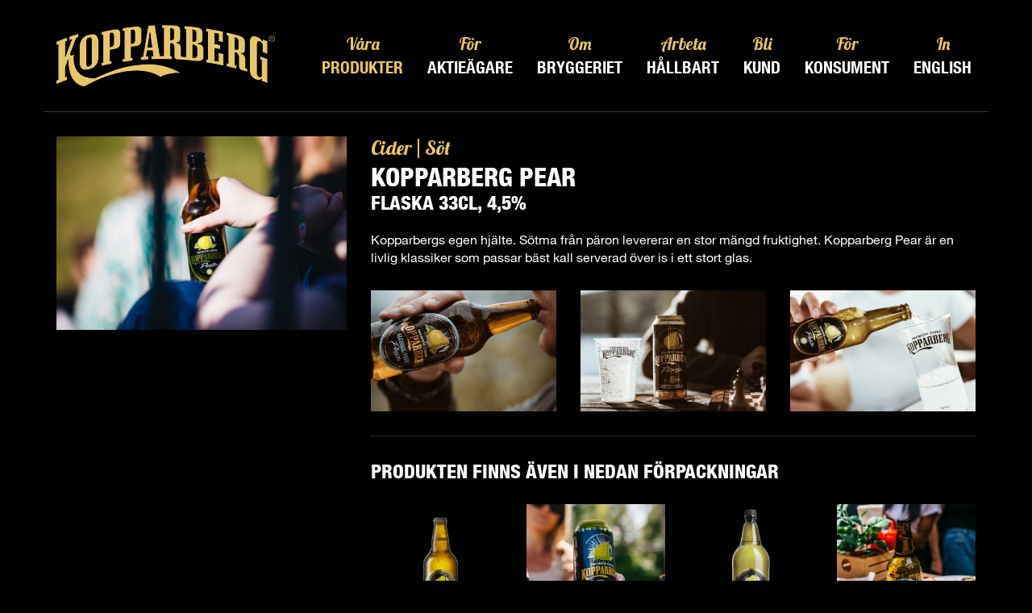

--- FILE ---
content_type: text/html; charset=UTF-8
request_url: https://www.kopparbergs.se/vara-produkter/cider/kopparberg-pear/
body_size: 6835
content:
<!DOCTYPE html>
<html lang="en-US">
<head>
    <meta charset="utf-8">
    <meta name="viewport" content="width=device-width, initial-scale=1">
    <meta http-equiv="x-ua-compatible" content="ie=edge">
    <link rel="apple-touch-icon" sizes="57x57" href="/favicons/apple-touch-icon-57x57.png">
	<link rel="apple-touch-icon" sizes="60x60" href="/favicons/apple-touch-icon-60x60.png">
	<link rel="apple-touch-icon" sizes="72x72" href="/favicons/apple-touch-icon-72x72.png">
	<link rel="apple-touch-icon" sizes="76x76" href="/favicons/apple-touch-icon-76x76.png">
	<link rel="apple-touch-icon" sizes="114x114" href="/favicons/apple-touch-icon-114x114.png">
	<link rel="apple-touch-icon" sizes="120x120" href="/favicons/apple-touch-icon-120x120.png">
	<link rel="apple-touch-icon" sizes="144x144" href="/favicons/apple-touch-icon-144x144.png">
	<link rel="apple-touch-icon" sizes="152x152" href="/favicons/apple-touch-icon-152x152.png">
	<link rel="apple-touch-icon" sizes="180x180" href="/favicons/apple-touch-icon-180x180.png">
	<link rel="icon" type="image/png" href="/favicons/favicon-32x32.png" sizes="32x32">
	<link rel="icon" type="image/png" href="/favicons/android-chrome-192x192.png" sizes="192x192">
	<link rel="icon" type="image/png" href="/favicons/favicon-96x96.png" sizes="96x96">
	<link rel="icon" type="image/png" href="/favicons/favicon-16x16.png" sizes="16x16">
	<link rel="mask-icon" href="/favicons/safari-pinned-tab.svg" color="#5bbad5">
	<meta name="msapplication-TileColor" content="#da532c">
	<meta name="msapplication-TileImage" content="/favicons/mstile-144x144.png">
	<meta name="theme-color" content="#000000">

	<title>
		Kopparberg Pear | Kopparbergs Bryggeri	</title>
    
        <script type="text/javascript" src="//fast.fonts.net/jsapi/82830785-dd58-4609-a776-8b0b6d4c13fb.js"></script>
		<link href='https://fonts.googleapis.com/css?family=Lobster' rel='stylesheet' type='text/css'>

        	    <link rel="stylesheet" href="https://www.kopparbergs.se/wp-content/themes/Kopparbergs/css/default.min.css" />
	
	

	<!-- Hotjar Tracking Code for kopparbergs.se -->
	<script>
	    (function(h,o,t,j,a,r){
	        h.hj=h.hj||function(){(h.hj.q=h.hj.q||[]).push(arguments)};
	        h._hjSettings={hjid:102079,hjsv:5};
	        a=o.getElementsByTagName('head')[0];
	        r=o.createElement('script');r.async=1;
	        r.src=t+h._hjSettings.hjid+j+h._hjSettings.hjsv;
	        a.appendChild(r);
	    })(window,document,'//static.hotjar.com/c/hotjar-','.js?sv=');
	</script>
</head>

<body class="product-template-default single single-product postid-385">
<div data-am-agecheck class="hidden">
	<div class="wrapper">
		<div class="header">
			<div class="logo">
				<img src="https://www.kopparbergs.se/wp-content/themes/Kopparbergs/assets/images/kopparbergs-logo.png" />
			</div>
			<div class="title">
				25 år eller äldre?			</div>
		</div>
		<div class="content">
			<div class="text">
				<p>Denna webbsida innehåller information om alkoholdrycker. För att besöka denna webbplats måste du vara <strong>25 år eller äldre.</strong></p>
			</div>
			<div class="button-form">
				<button class="button-accept" data-am-button value="true" name="age_check">
					Jag är 25 år eller äldre				</button>
			</div>
		</div>
		<div class="disclaimer">
			<p>När jag bekräftar att jag är 25 år eller äldre godkänner jag också att kopparbergs.se använder cookies. <a href="http://sv.wikipedia.org/wiki/Webbkaka" target="_blank" rel="noopener">Vad är cookies?</a></p>
		</div>
	</div>
</div><div data-am-navmobile class="hidden-md">
	
	<div class="margin-bottom">
		<button data-toggle-mobilenav data-am-link="clickable-vertical">Stäng menu</button>
	</div>
	
	<div data-am-verticalnav="slide">

		<ul class='menu-list'><li class='menu-item'><button class='menu-back' data-am-link data-nav-back>‹ Tillbaka</button></li><li class='menu-item is-active'><a class='menu-link' href='https://www.kopparbergs.se/vara-produkter/cider/'>Cider</a></li><li class='menu-item '><a class='menu-link' href='https://www.kopparbergs.se/vara-produkter/ol/'>Öl</a></li><li class='menu-item '><a class='menu-link' href='https://www.kopparbergs.se/vara-produkter/vin/'>Vin/champagne</a></li><li class='menu-item '><a class='menu-link' href='https://www.kopparbergs.se/vara-produkter/sprit/'>Sprit</a></li><li class='menu-item '><a class='menu-link' href='https://www.kopparbergs.se/vara-produkter/ready-to-drink/'>Ready-to-drink</a></li><li class='menu-item '><a class='menu-link' href='https://www.kopparbergs.se/vara-produkter/vatten/'>Vatten</a></li><li class='menu-item '><a class='menu-link' href='https://www.kopparbergs.se/vara-produkter/ovrigt/'>Övrigt</a></li></ul><ul class='menu-list'><li class='menu-item'><a data-am-headinglink='vertical-spacing' class='' href='https://www.kopparbergs.se/vara-produkter/'><span class='first-row'>Våra</span><span class='last-row'>produkter</span></a></li><li class='menu-item'><a data-am-headinglink='vertical-spacing' class='' href='https://www.kopparbergs.se/for-aktieagare/'><span class='first-row'>För</span><span class='last-row'>aktieägare</span></a></li><li class='menu-item'><a data-am-headinglink='vertical-spacing' class='' href='https://www.kopparbergs.se/om-bryggeriet/'><span class='first-row'>Om</span><span class='last-row'>bryggeriet</span></a></li><li class='menu-item'><a data-am-headinglink='vertical-spacing' class='' href='https://www.kopparbergs.se/hallbarhet/'><span class='first-row'>Arbeta</span><span class='last-row'>hållbart</span></a></li><li class='menu-item'><a data-am-headinglink='vertical-spacing' class='' href='https://www.kopparbergs.se/bli-kund/'><span class='first-row'>Bli</span><span class='last-row'>kund</span></a></li><li class='menu-item'><a data-am-headinglink='vertical-spacing' class='' href='https://www.kopparbergs.se/om-bryggeriet/konsumentkontakt/konsumentfragor/'><span class='first-row'>För</span><span class='last-row'>konsument</span></a></li><li class='menu-item'><a data-am-headinglink='vertical-spacing' class='' href='http://kopparberg.com/'><span class='first-row'>In</span><span class='last-row'>English</span></a></li></ul>		
	</div>
		
</div>
<div class="main-content" role="main">

			<header data-am-header>
	
		<div class="container">

			<div class="header-helper">
			
				<button class="menu-toggler" data-toggle-mobilenav></button>

				<a class="logo-link" href="/">
					<img src="https://www.kopparbergs.se/wp-content/themes/Kopparbergs/assets/images/kopparbergs-logo.png" alt="Kopparbergs Logo" />
				</a>

				<nav data-am-navdesktop class="hidden-lt-md">
	
	<ul>

				<li class="menu-item">
				<a data-am-headinglink="horizontal-spacing vertical-spacing" class="is-active text-center" href="https://www.kopparbergs.se/vara-produkter/">
					<span class="first-row">
						Våra					</span>
					<span class="last-row">
						produkter					</span>
				</a>
			</li>
				<li class="menu-item">
				<a data-am-headinglink="horizontal-spacing vertical-spacing" class=" text-center" href="https://www.kopparbergs.se/for-aktieagare/">
					<span class="first-row">
						För					</span>
					<span class="last-row">
						aktieägare					</span>
				</a>
			</li>
				<li class="menu-item">
				<a data-am-headinglink="horizontal-spacing vertical-spacing" class=" text-center" href="https://www.kopparbergs.se/om-bryggeriet/">
					<span class="first-row">
						Om					</span>
					<span class="last-row">
						bryggeriet					</span>
				</a>
			</li>
				<li class="menu-item">
				<a data-am-headinglink="horizontal-spacing vertical-spacing" class=" text-center" href="https://www.kopparbergs.se/hallbarhet/">
					<span class="first-row">
						Arbeta					</span>
					<span class="last-row">
						hållbart					</span>
				</a>
			</li>
				<li class="menu-item">
				<a data-am-headinglink="horizontal-spacing vertical-spacing" class=" text-center" href="https://www.kopparbergs.se/bli-kund/">
					<span class="first-row">
						Bli					</span>
					<span class="last-row">
						kund					</span>
				</a>
			</li>
				<li class="menu-item">
				<a data-am-headinglink="horizontal-spacing vertical-spacing" class=" text-center" href="https://www.kopparbergs.se/om-bryggeriet/konsumentkontakt/konsumentfragor/">
					<span class="first-row">
						För					</span>
					<span class="last-row">
						konsument					</span>
				</a>
			</li>
				<li class="menu-item">
				<a data-am-headinglink="horizontal-spacing vertical-spacing" class=" text-center" href="http://kopparberg.com/">
					<span class="first-row">
						In					</span>
					<span class="last-row">
						English					</span>
				</a>
			</li>
	
	</ul>

</nav>
			</div>
			
		</div>

	</header>
	
	<div class="container"><div class="row border-bottom padding-bottom--large margin-bottom--large">
	
	<div class="col-md-4 text-center hidden-lt-md">
	
		<img src="https://www.kopparbergs.se/wp-content/uploads/2015/09/1B8A9780-1200px-460x307.jpg" alt="Kopparberg Pear Flaska 33CL" />

	</div>

	<div class="col-md-8">
		
		<div class="pretitle h2 no-margin">
			Cider<b class='delimiter'></b>Söt		</div>
		<h1 class="no-margin">
			Kopparberg Pear		</h1>
		<div class="margin-bottom">
			<div class="h2 no-margin">
				Flaska 33CL, 4,5%			</div>
		</div>

		<div data-am-content><p class="p1">Kopparbergs egen hjälte. Sötma från päron levererar en stor mängd fruktighet. Kopparberg Pear är en livlig klassiker som passar bäst kall serverad över is i ett stort glas.<span class="Apple-converted-space"> </span></p>
<div class="page" title="Page 4"></div>
</div>
		<div data-am-gallery="large">
	<div class="carpet">
		<ul class="image-list" itemscope itemtype="http://schema.org/ImageGallery">
							
				<li class="gallery-item" itemscope itemtype="http://schema.org/ImageObject">
					<a  href="https://www.kopparbergs.se/wp-content/uploads/2015/09/L1450600-Edit-WEB-e1570095175155.jpg"
						itemprop="contentUrl"
						data-height="1047"
						data-width="1073">
						<img src="https://www.kopparbergs.se/wp-content/uploads/2015/09/L1450600-Edit-WEB-e1570095175155-360x360.jpg" itemprop="thumbnail" alt="" />
					</a>
				</li>

							
				<li class="gallery-item" itemscope itemtype="http://schema.org/ImageObject">
					<a  href="https://www.kopparbergs.se/wp-content/uploads/2015/09/L1440697-Edit-WEB-1340x893.jpg"
						itemprop="contentUrl"
						data-height="893"
						data-width="1340">
						<img src="https://www.kopparbergs.se/wp-content/uploads/2015/09/L1440697-Edit-WEB-360x360.jpg" itemprop="thumbnail" alt="" />
					</a>
				</li>

							
				<li class="gallery-item" itemscope itemtype="http://schema.org/ImageObject">
					<a  href="https://www.kopparbergs.se/wp-content/uploads/2015/09/L1370783-WEB-1340x893.jpg"
						itemprop="contentUrl"
						data-height="893"
						data-width="1340">
						<img src="https://www.kopparbergs.se/wp-content/uploads/2015/09/L1370783-WEB-360x360.jpg" itemprop="thumbnail" alt="" />
					</a>
				</li>

					</ul>
	</div>
</div>
		<hr />

<h2>Produkten finns även i nedan förpackningar</h2>

<ul data-am-cardlist="small">
	
		
	<li class="cardlist-item">

		<div data-am-productcard="version">
			<img class="product-image" 
				 src="https://www.kopparbergs.se/wp-content/uploads/2015/09/Kopparberg-pear-500ml-bottle-280x280.png"
				 alt="" />
			<div class="product-text">
				<h4 class="product-title no-margin">
					Kopparberg Pear				</h4>
				<div class="margin-bottom--small">
					<div class="h4 no-margin">
						Flaska 50CL, 4,5%					</div>
				</div>
				<a class="text-uppercase" href="https://www.kopparbergs.se/vara-produkter/cider/kopparberg-pear/?type=Flaska-500-4,5&amp;v=1">Se Produkt</a>
			</div>
			<a class="wrap-link" href="https://www.kopparbergs.se/vara-produkter/cider/kopparberg-pear/?type=Flaska-500-4,5&amp;v=1"></a>
		</div>

	</li>

		
	<li class="cardlist-item">

		<div data-am-productcard="version">
			<img class="product-image" 
				 src="https://www.kopparbergs.se/wp-content/uploads/2015/09/1B8A5747-1200px_pear7-280x280.jpg"
				 alt="" />
			<div class="product-text">
				<h4 class="product-title no-margin">
					Kopparberg Pear				</h4>
				<div class="margin-bottom--small">
					<div class="h4 no-margin">
						Burk 50CL, 7,0%					</div>
				</div>
				<a class="text-uppercase" href="https://www.kopparbergs.se/vara-produkter/cider/kopparberg-pear/?type=Burk-500-7,0&amp;v=2">Se Produkt</a>
			</div>
			<a class="wrap-link" href="https://www.kopparbergs.se/vara-produkter/cider/kopparberg-pear/?type=Burk-500-7,0&amp;v=2"></a>
		</div>

	</li>

		
	<li class="cardlist-item">

		<div data-am-productcard="version">
			<img class="product-image" 
				 src="https://www.kopparbergs.se/wp-content/uploads/2015/10/07393714481009_C1N1-280x280.png"
				 alt="" />
			<div class="product-text">
				<h4 class="product-title no-margin">
					Kopparberg Pear				</h4>
				<div class="margin-bottom--small">
					<div class="h4 no-margin">
						PET 1.5L, alkoholfri					</div>
				</div>
				<a class="text-uppercase" href="https://www.kopparbergs.se/vara-produkter/cider/kopparberg-pear/?type=PET-1500-0&amp;v=3">Se Produkt</a>
			</div>
			<a class="wrap-link" href="https://www.kopparbergs.se/vara-produkter/cider/kopparberg-pear/?type=PET-1500-0&amp;v=3"></a>
		</div>

	</li>

		
	<li class="cardlist-item">

		<div data-am-productcard="version">
			<img class="product-image" 
				 src="https://www.kopparbergs.se/wp-content/uploads/2015/09/Kopparberg_AlcoholFree_Pear_3-e1615973129848-280x280.jpg"
				 alt="" />
			<div class="product-text">
				<h4 class="product-title no-margin">
					Kopparberg Pear				</h4>
				<div class="margin-bottom--small">
					<div class="h4 no-margin">
						flaska 50CL, alkoholfri					</div>
				</div>
				<a class="text-uppercase" href="https://www.kopparbergs.se/vara-produkter/cider/kopparberg-pear/?type=flaska-500-0&amp;v=4">Se Produkt</a>
			</div>
			<a class="wrap-link" href="https://www.kopparbergs.se/vara-produkter/cider/kopparberg-pear/?type=flaska-500-0&amp;v=4"></a>
		</div>

	</li>

	
</ul>

<div data-filter-nomatches class="h2 text-center margin-bottom--large" style="display: none;">
	Inga produkter matchade ditt val
</div>
		<div class="margin-bottom--large">
	<hr />
	<h2 class="h1">
		<i class="icon-beer"></i>
		Bli kund	</h2>

	<p>Driver du restaurang och söker leverantör? Då kan du lita på Kopparbergs Bryggeri. Vi levererar över hela landet och har en bredd i vårt egenproducerade sortiment.</p>
<p>Vi utgår från Kopparberg och Örebro men har givetvis en personlig kontakt i närheten av dig.</p>

	<a href="https://www.kopparbergs.se/bli-kund/" data-am-button>
		Kontakta oss	</a>
</div><div class="row margin-top--large">
	<div class="col-xs-12">
		<div class="margin-bottom--large" data-am-form>
			<div class="form-section">
				<h2 class="h1">
					Hitta närmaste systembolag				</h2>

				<div data-am-autosuggest>
					<label>Sök på ort, gata eller postnummer</label>	
					<input type="text" id="store-query" placeholder="Ort, gata eller postnummer" />	
				
					<ul class="predictions" id="predictions"></ul>
				</div>

				<ul id="store-result" data-am-storelist></ul>
				
			</div>
		</div>
	</div>
</div>

	<script src="//maps.googleapis.com/maps/api/js?libraries=places&key=AIzaSyDuhlUntx8wKvz_sDj0kDsJIkVtrYc9WNY"></script>
	</div>

</div>

<ul data-am-linklist="horizontal" class="margin-bottom--large hidden-lt-md">
	<li class="">
		<a href="https://www.kopparbergs.se/vara-produkter/">Alla</a>
	</li>

	
		<li class="is-active">
			<a href="https://www.kopparbergs.se/vara-produkter/cider/">
				Cider			</a>
		</li>

	
		<li class="">
			<a href="https://www.kopparbergs.se/vara-produkter/ol/">
				Öl			</a>
		</li>

	
		<li class="">
			<a href="https://www.kopparbergs.se/vara-produkter/vin/">
				Vin/champagne			</a>
		</li>

	
		<li class="">
			<a href="https://www.kopparbergs.se/vara-produkter/sprit/">
				Sprit			</a>
		</li>

	
		<li class="">
			<a href="https://www.kopparbergs.se/vara-produkter/ready-to-drink/">
				Ready-to-drink			</a>
		</li>

	
		<li class="">
			<a href="https://www.kopparbergs.se/vara-produkter/vatten/">
				Vatten			</a>
		</li>

	
		<li class="">
			<a href="https://www.kopparbergs.se/vara-produkter/ovrigt/">
				Övrigt			</a>
		</li>

	
</ul>
<div class="hidden-md margin-bottom">
	<div data-am-dropdown data-dropdown="container">
		<div class="ui-block"></div>
		<div class="selected-filter" data-dropdown="trigger">
							Cider					</div>
		<ul class="filter-list" data-dropdown="choices">

							<li data-dropdown="all-selected">
							<a href="https://www.kopparbergs.se/vara-produkter/">
					Alla produkter
				</a>
			</li>

			
			<li class="is-selected">
				<a href="https://www.kopparbergs.se/vara-produkter/cider/">
					Cider				</a>
			</li>

			
			<li class="">
				<a href="https://www.kopparbergs.se/vara-produkter/ol/">
					Öl				</a>
			</li>

			
			<li class="">
				<a href="https://www.kopparbergs.se/vara-produkter/vin/">
					Vin/champagne				</a>
			</li>

			
			<li class="">
				<a href="https://www.kopparbergs.se/vara-produkter/sprit/">
					Sprit				</a>
			</li>

			
			<li class="">
				<a href="https://www.kopparbergs.se/vara-produkter/ready-to-drink/">
					Ready-to-drink				</a>
			</li>

			
			<li class="">
				<a href="https://www.kopparbergs.se/vara-produkter/vatten/">
					Vatten				</a>
			</li>

			
			<li class="">
				<a href="https://www.kopparbergs.se/vara-produkter/ovrigt/">
					Övrigt				</a>
			</li>

			
		</ul>
	</div>
</div>
<div class="hidden-md margin-bottom">
	<div data-am-productsearch>
		<input type="text" placeholder="Sök efter produkt ..." />
	</div>
</div><div data-am-toggler="mq-lt-md" class="margin-bottom--large">

	<div class="toggle-toggler" data-toggler="show">
		Visa filter
	</div>

	<div class="toggle-toggler hidden" data-toggler="hide">
		Dölj filter
	</div>

	<div class="toggle-content hide-content">

		<div class="row">

			<div class="col-md-3">
				<label class="hidden-lt-md">Alkohol %</label>
				<div data-am-dropdown="multi"
					 data-dropdown="container"
					 data-dropdown-multi="true"
					 data-callback="setProductFilter"
					 data-filter="alcohol">
					<div class="ui-block"></div>
					<div class="selected-filter" data-dropdown="trigger">
						Alla Alk. %
					</div>
					<ul class="filter-list" data-dropdown="choices">
						<li class="is-selected" data-dropdown="all-selected">Alla</li>
					</ul>
				</div>
				<div class="margin-bottom hidden-md"></div>
			</div>
			<div class="col-md-3">
				<label class="hidden-lt-md">Förpackning</label>
				<div data-am-dropdown="multi"
					 data-dropdown="container"
					 data-dropdown-multi="true"
					 data-callback="setProductFilter"
					 data-filter="package">
					<div class="ui-block"></div>
					<div class="selected-filter" data-dropdown="trigger">
						Alla Förpackningar
					</div>
					<ul class="filter-list" data-dropdown="choices">
						<li class="is-selected" data-dropdown="all-selected">Alla</li>
					</ul>
				</div>
				<div class="margin-bottom hidden-md"></div>
			</div>
			<div class="col-md-3">
				<label class="hidden-lt-md">Storlek</label>
				<div data-am-dropdown="multi"
					 data-dropdown="container"
					 data-dropdown-multi="true"
					 data-callback="setProductFilter"
					 data-filter="volume">
					<div class="ui-block"></div>
					<div class="selected-filter" data-dropdown="trigger">
						Alla storlekar
					</div>
					<ul class="filter-list" data-dropdown="choices">
						<li class="is-selected" data-dropdown="all-selected">Alla</li>
						
					</ul>
				</div>
			</div>
			<div class="hidden-lt-md col-md-3">
				<div class="label-distance"></div>
				<div data-am-productsearch>
					<input type="text" placeholder="Sök efter produkt ..." />
				</div>
			</div>
			<div class="hidden-lt-md margin-bottom--large"></div>
		</div>
	</div>
</div><ul data-am-cardlist class="margin">
	
					
		<li class="cardlist-item"
			data-filter-item
			data-filter-alcohol="6%"
			data-filter-package="burk"
			data-filter-volume="330">

			<div data-am-productcard>
				<img class="product-image" 
					 src="https://www.kopparbergs.se/wp-content/uploads/2022/08/1B8A6256-1200px-280x280.jpg"
					 alt="Kopparberg Cherry burk 33CL" />
				<div class="product-text">
					<div class="pretitle no-margin h3">
						Cider<b class="delimiter"></b>Söt					</div>
					<h3 class="product-title no-margin">
						<a href="https://www.kopparbergs.se/vara-produkter/cider/kopparberg-cherry/">
							Kopparberg Cherry						</a>
					</h3>
					<div class="h4 no-margin">
						burk 33CL, 6%					</div>
				</div>
				<a class="wrap-link" href="https://www.kopparbergs.se/vara-produkter/cider/kopparberg-cherry/"></a>
			</div>

		</li>

							
		<li class="cardlist-item"
			data-filter-item
			data-filter-alcohol="4%"
			data-filter-package="flaska"
			data-filter-volume="500">

			<div data-am-productcard>
				<img class="product-image" 
					 src="https://www.kopparbergs.se/wp-content/uploads/2022/04/Kopparberg_Cider_MFT_Still_4-280x280.jpg"
					 alt="Kopparberg Mixed Fruit Tropical flaska 50CL" />
				<div class="product-text">
					<div class="pretitle no-margin h3">
						Cider<b class="delimiter"></b>Söt					</div>
					<h3 class="product-title no-margin">
						<a href="https://www.kopparbergs.se/vara-produkter/cider/kopparberg-mixed-fruit-tropical/">
							Kopparberg Mixed Fruit Tropical						</a>
					</h3>
					<div class="h4 no-margin">
						flaska 50CL, 4%					</div>
				</div>
				<a class="wrap-link" href="https://www.kopparbergs.se/vara-produkter/cider/kopparberg-mixed-fruit-tropical/"></a>
			</div>

		</li>

							
		<li class="cardlist-item"
			data-filter-item
			data-filter-alcohol="alkoholfri"
			data-filter-package="flaska"
			data-filter-volume="330">

			<div data-am-productcard>
				<img class="product-image" 
					 src="https://www.kopparbergs.se/wp-content/uploads/2015/09/1B8A3243-Edit-1200px-280x280.jpg"
					 alt="Kopparberg Strawberry&Lime flaska 33CL" />
				<div class="product-text">
					<div class="pretitle no-margin h3">
						Cider<b class="delimiter"></b>söt					</div>
					<h3 class="product-title no-margin">
						<a href="https://www.kopparbergs.se/vara-produkter/cider/kopparberg-strawberry-lime/">
							Kopparberg Strawberry&Lime						</a>
					</h3>
					<div class="h4 no-margin">
						flaska 33CL, alkoholfri					</div>
				</div>
				<a class="wrap-link" href="https://www.kopparbergs.se/vara-produkter/cider/kopparberg-strawberry-lime/"></a>
			</div>

		</li>

				
		<li class="cardlist-item"
			data-filter-item
			data-filter-alcohol="4,5%"
			data-filter-package="flaska"
			data-filter-volume="330">

			<div data-am-productcard>
				<img class="product-image" 
					 src="https://www.kopparbergs.se/wp-content/uploads/2015/09/Cyprus_1B8A3296-1200px-280x280.jpg"
					 alt="Kopparberg Strawberry&Lime Flaska 33CL" />
				<div class="product-text">
					<div class="pretitle no-margin h3">
						Cider<b class="delimiter"></b>söt					</div>
					<h3 class="product-title no-margin">
						<a href="https://www.kopparbergs.se/vara-produkter/cider/kopparberg-strawberry-lime/?type=Flaska-330-4,5&amp;v=1">
							Kopparberg Strawberry&Lime						</a>
					</h3>
					<div class="h4 no-margin">
						Flaska 33CL, 4,5%					</div>
				</div>
				<a class="wrap-link" href="https://www.kopparbergs.se/vara-produkter/cider/kopparberg-strawberry-lime/?type=Flaska-330-4,5&amp;v=1"></a>
			</div>

		</li>

				
		<li class="cardlist-item"
			data-filter-item
			data-filter-alcohol="alkoholfri"
			data-filter-package="burk"
			data-filter-volume="330">

			<div data-am-productcard>
				<img class="product-image" 
					 src="https://www.kopparbergs.se/wp-content/uploads/2015/09/L1060397-1200px-280x280.jpg"
					 alt="Kopparberg Strawberry&Lime burk 33CL" />
				<div class="product-text">
					<div class="pretitle no-margin h3">
						Cider<b class="delimiter"></b>söt					</div>
					<h3 class="product-title no-margin">
						<a href="https://www.kopparbergs.se/vara-produkter/cider/kopparberg-strawberry-lime/?type=burk-330-0&amp;v=2">
							Kopparberg Strawberry&Lime						</a>
					</h3>
					<div class="h4 no-margin">
						burk 33CL, alkoholfri					</div>
				</div>
				<a class="wrap-link" href="https://www.kopparbergs.se/vara-produkter/cider/kopparberg-strawberry-lime/?type=burk-330-0&amp;v=2"></a>
			</div>

		</li>

				
		<li class="cardlist-item"
			data-filter-item
			data-filter-alcohol="alkoholfri"
			data-filter-package="flaska"
			data-filter-volume="500">

			<div data-am-productcard>
				<img class="product-image" 
					 src="https://www.kopparbergs.se/wp-content/uploads/2015/09/Kopparberg_AlcoholFree_StrawberryLime_2-e1615972982222-280x280.jpg"
					 alt="Kopparberg Strawberry&Lime Flaska 50CL" />
				<div class="product-text">
					<div class="pretitle no-margin h3">
						Cider<b class="delimiter"></b>söt					</div>
					<h3 class="product-title no-margin">
						<a href="https://www.kopparbergs.se/vara-produkter/cider/kopparberg-strawberry-lime/?type=Flaska-500-0&amp;v=3">
							Kopparberg Strawberry&Lime						</a>
					</h3>
					<div class="h4 no-margin">
						Flaska 50CL, alkoholfri					</div>
				</div>
				<a class="wrap-link" href="https://www.kopparbergs.se/vara-produkter/cider/kopparberg-strawberry-lime/?type=Flaska-500-0&amp;v=3"></a>
			</div>

		</li>

							
		<li class="cardlist-item"
			data-filter-item
			data-filter-alcohol="4,5%"
			data-filter-package="burk"
			data-filter-volume="330">

			<div data-am-productcard>
				<img class="product-image" 
					 src="https://www.kopparbergs.se/wp-content/uploads/2015/09/MG_6637-1200px-280x280.jpg"
					 alt="Kopparberg Raspberry burk 33CL" />
				<div class="product-text">
					<div class="pretitle no-margin h3">
						Cider<b class="delimiter"></b>Söt					</div>
					<h3 class="product-title no-margin">
						<a href="https://www.kopparbergs.se/vara-produkter/cider/kopparberg-raspberry/">
							Kopparberg Raspberry						</a>
					</h3>
					<div class="h4 no-margin">
						burk 33CL, 4,5%					</div>
				</div>
				<a class="wrap-link" href="https://www.kopparbergs.se/vara-produkter/cider/kopparberg-raspberry/"></a>
			</div>

		</li>

							
		<li class="cardlist-item"
			data-filter-item
			data-filter-alcohol="alkoholfri"
			data-filter-package="flaska"
			data-filter-volume="500">

			<div data-am-productcard>
				<img class="product-image" 
					 src="https://www.kopparbergs.se/wp-content/uploads/2017/10/1B8A9570-Edit-1200px-Kopparberg-WEB-2-e1620726445809-280x280.jpg"
					 alt="Kopparberg Mixed Fruit Flaska 50CL" />
				<div class="product-text">
					<div class="pretitle no-margin h3">
						Cider<b class="delimiter"></b>Söt					</div>
					<h3 class="product-title no-margin">
						<a href="https://www.kopparbergs.se/vara-produkter/cider/kopparberg-mixed-fruit/">
							Kopparberg Mixed Fruit						</a>
					</h3>
					<div class="h4 no-margin">
						Flaska 50CL, alkoholfri					</div>
				</div>
				<a class="wrap-link" href="https://www.kopparbergs.se/vara-produkter/cider/kopparberg-mixed-fruit/"></a>
			</div>

		</li>

							
		<li class="cardlist-item"
			data-filter-item
			data-filter-alcohol="4,5%"
			data-filter-package="burk"
			data-filter-volume="500">

			<div data-am-productcard>
				<img class="product-image" 
					 src="https://www.kopparbergs.se/wp-content/uploads/2015/09/Kopparberg-nakedapple-500ml-can-280x280.png"
					 alt="Kopparberg Naked Apple burk 50CL" />
				<div class="product-text">
					<div class="pretitle no-margin h3">
						Cider<b class="delimiter"></b>Halvtorr					</div>
					<h3 class="product-title no-margin">
						<a href="https://www.kopparbergs.se/vara-produkter/cider/kopparberg-naked-apple/">
							Kopparberg Naked Apple						</a>
					</h3>
					<div class="h4 no-margin">
						burk 50CL, 4,5%					</div>
				</div>
				<a class="wrap-link" href="https://www.kopparbergs.se/vara-produkter/cider/kopparberg-naked-apple/"></a>
			</div>

		</li>

				
		<li class="cardlist-item"
			data-filter-item
			data-filter-alcohol="4,5%"
			data-filter-package="flaska"
			data-filter-volume="330">

			<div data-am-productcard>
				<img class="product-image" 
					 src="https://www.kopparbergs.se/wp-content/uploads/2015/09/Kopparberg-nakedapple-330ml-bottle-280x280.png"
					 alt="Kopparberg Naked Apple flaska 33CL" />
				<div class="product-text">
					<div class="pretitle no-margin h3">
						Cider<b class="delimiter"></b>Halvtorr					</div>
					<h3 class="product-title no-margin">
						<a href="https://www.kopparbergs.se/vara-produkter/cider/kopparberg-naked-apple/?type=flaska-330-4,5&amp;v=1">
							Kopparberg Naked Apple						</a>
					</h3>
					<div class="h4 no-margin">
						flaska 33CL, 4,5%					</div>
				</div>
				<a class="wrap-link" href="https://www.kopparbergs.se/vara-produkter/cider/kopparberg-naked-apple/?type=flaska-330-4,5&amp;v=1"></a>
			</div>

		</li>

				
		<li class="cardlist-item"
			data-filter-item
			data-filter-alcohol="4,5%"
			data-filter-package="fat"
			data-filter-volume="30000">

			<div data-am-productcard>
				<img class="product-image" 
					 src="https://www.kopparbergs.se/wp-content/uploads/2015/09/Kopparberg-nakedapple_Fat-280x280.png"
					 alt="Kopparberg Naked Apple fat 30L" />
				<div class="product-text">
					<div class="pretitle no-margin h3">
						Cider<b class="delimiter"></b>Halvtorr					</div>
					<h3 class="product-title no-margin">
						<a href="https://www.kopparbergs.se/vara-produkter/cider/kopparberg-naked-apple/?type=fat-30000-4,5&amp;v=2">
							Kopparberg Naked Apple						</a>
					</h3>
					<div class="h4 no-margin">
						fat 30L, 4,5%					</div>
				</div>
				<a class="wrap-link" href="https://www.kopparbergs.se/vara-produkter/cider/kopparberg-naked-apple/?type=fat-30000-4,5&amp;v=2"></a>
			</div>

		</li>

							
		<li class="cardlist-item"
			data-filter-item
			data-filter-alcohol="4,5%"
			data-filter-package="flaska"
			data-filter-volume="330">

			<div data-am-productcard>
				<img class="product-image" 
					 src="https://www.kopparbergs.se/wp-content/uploads/2015/09/1B8A9780-1200px-280x280.jpg"
					 alt="Kopparberg Pear Flaska 33CL" />
				<div class="product-text">
					<div class="pretitle no-margin h3">
						Cider<b class="delimiter"></b>Söt					</div>
					<h3 class="product-title no-margin">
						<a href="https://www.kopparbergs.se/vara-produkter/cider/kopparberg-pear/">
							Kopparberg Pear						</a>
					</h3>
					<div class="h4 no-margin">
						Flaska 33CL, 4,5%					</div>
				</div>
				<a class="wrap-link" href="https://www.kopparbergs.se/vara-produkter/cider/kopparberg-pear/"></a>
			</div>

		</li>

				
		<li class="cardlist-item"
			data-filter-item
			data-filter-alcohol="4,5%"
			data-filter-package="flaska"
			data-filter-volume="500">

			<div data-am-productcard>
				<img class="product-image" 
					 src="https://www.kopparbergs.se/wp-content/uploads/2015/09/Kopparberg-pear-500ml-bottle-280x280.png"
					 alt="Kopparberg Pear Flaska 50CL" />
				<div class="product-text">
					<div class="pretitle no-margin h3">
						Cider<b class="delimiter"></b>Söt					</div>
					<h3 class="product-title no-margin">
						<a href="https://www.kopparbergs.se/vara-produkter/cider/kopparberg-pear/?type=Flaska-500-4,5&amp;v=1">
							Kopparberg Pear						</a>
					</h3>
					<div class="h4 no-margin">
						Flaska 50CL, 4,5%					</div>
				</div>
				<a class="wrap-link" href="https://www.kopparbergs.se/vara-produkter/cider/kopparberg-pear/?type=Flaska-500-4,5&amp;v=1"></a>
			</div>

		</li>

				
		<li class="cardlist-item"
			data-filter-item
			data-filter-alcohol="7,0%"
			data-filter-package="burk"
			data-filter-volume="500">

			<div data-am-productcard>
				<img class="product-image" 
					 src="https://www.kopparbergs.se/wp-content/uploads/2015/09/1B8A5747-1200px_pear7-280x280.jpg"
					 alt="Kopparberg Pear Burk 50CL" />
				<div class="product-text">
					<div class="pretitle no-margin h3">
						Cider<b class="delimiter"></b>Söt					</div>
					<h3 class="product-title no-margin">
						<a href="https://www.kopparbergs.se/vara-produkter/cider/kopparberg-pear/?type=Burk-500-7,0&amp;v=2">
							Kopparberg Pear						</a>
					</h3>
					<div class="h4 no-margin">
						Burk 50CL, 7,0%					</div>
				</div>
				<a class="wrap-link" href="https://www.kopparbergs.se/vara-produkter/cider/kopparberg-pear/?type=Burk-500-7,0&amp;v=2"></a>
			</div>

		</li>

				
		<li class="cardlist-item"
			data-filter-item
			data-filter-alcohol="alkoholfri"
			data-filter-package="pet"
			data-filter-volume="1500">

			<div data-am-productcard>
				<img class="product-image" 
					 src="https://www.kopparbergs.se/wp-content/uploads/2015/10/07393714481009_C1N1-280x280.png"
					 alt="Kopparberg Pear PET 1.5L" />
				<div class="product-text">
					<div class="pretitle no-margin h3">
						Cider<b class="delimiter"></b>Söt					</div>
					<h3 class="product-title no-margin">
						<a href="https://www.kopparbergs.se/vara-produkter/cider/kopparberg-pear/?type=PET-1500-0&amp;v=3">
							Kopparberg Pear						</a>
					</h3>
					<div class="h4 no-margin">
						PET 1.5L, alkoholfri					</div>
				</div>
				<a class="wrap-link" href="https://www.kopparbergs.se/vara-produkter/cider/kopparberg-pear/?type=PET-1500-0&amp;v=3"></a>
			</div>

		</li>

				
		<li class="cardlist-item"
			data-filter-item
			data-filter-alcohol="alkoholfri"
			data-filter-package="flaska"
			data-filter-volume="500">

			<div data-am-productcard>
				<img class="product-image" 
					 src="https://www.kopparbergs.se/wp-content/uploads/2015/09/Kopparberg_AlcoholFree_Pear_3-e1615973129848-280x280.jpg"
					 alt="Kopparberg Pear flaska 50CL" />
				<div class="product-text">
					<div class="pretitle no-margin h3">
						Cider<b class="delimiter"></b>Söt					</div>
					<h3 class="product-title no-margin">
						<a href="https://www.kopparbergs.se/vara-produkter/cider/kopparberg-pear/?type=flaska-500-0&amp;v=4">
							Kopparberg Pear						</a>
					</h3>
					<div class="h4 no-margin">
						flaska 50CL, alkoholfri					</div>
				</div>
				<a class="wrap-link" href="https://www.kopparbergs.se/vara-produkter/cider/kopparberg-pear/?type=flaska-500-0&amp;v=4"></a>
			</div>

		</li>

							
		<li class="cardlist-item"
			data-filter-item
			data-filter-alcohol="7,0%"
			data-filter-package="burk"
			data-filter-volume="500">

			<div data-am-productcard>
				<img class="product-image" 
					 src="https://www.kopparbergs.se/wp-content/uploads/2015/10/1B8A2349-1200px-280x280.jpg"
					 alt="Kopparberg Apple burk 50CL" />
				<div class="product-text">
					<div class="pretitle no-margin h3">
						Cider<b class="delimiter"></b>Söt					</div>
					<h3 class="product-title no-margin">
						<a href="https://www.kopparbergs.se/vara-produkter/cider/kopparberg-apple/">
							Kopparberg Apple						</a>
					</h3>
					<div class="h4 no-margin">
						burk 50CL, 7,0%					</div>
				</div>
				<a class="wrap-link" href="https://www.kopparbergs.se/vara-produkter/cider/kopparberg-apple/"></a>
			</div>

		</li>

				
		<li class="cardlist-item"
			data-filter-item
			data-filter-alcohol="alkoholfri"
			data-filter-package="pet"
			data-filter-volume="1500">

			<div data-am-productcard>
				<img class="product-image" 
					 src="https://www.kopparbergs.se/wp-content/uploads/2015/10/apple_C1N1-280x280.png"
					 alt="Kopparberg Apple pet 1.5L" />
				<div class="product-text">
					<div class="pretitle no-margin h3">
						Cider<b class="delimiter"></b>Söt					</div>
					<h3 class="product-title no-margin">
						<a href="https://www.kopparbergs.se/vara-produkter/cider/kopparberg-apple/?type=pet-1500-0&amp;v=1">
							Kopparberg Apple						</a>
					</h3>
					<div class="h4 no-margin">
						pet 1.5L, alkoholfri					</div>
				</div>
				<a class="wrap-link" href="https://www.kopparbergs.se/vara-produkter/cider/kopparberg-apple/?type=pet-1500-0&amp;v=1"></a>
			</div>

		</li>

							
		<li class="cardlist-item"
			data-filter-item
			data-filter-alcohol="4,5%"
			data-filter-package="fat"
			data-filter-volume="30000">

			<div data-am-productcard>
				<img class="product-image" 
					 src="https://www.kopparbergs.se/wp-content/uploads/2015/09/Strongbow-280x280.png"
					 alt="Strongbow fat 30L" />
				<div class="product-text">
					<div class="pretitle no-margin h3">
						Cider<b class="delimiter"></b>Torr					</div>
					<h3 class="product-title no-margin">
						<a href="https://www.kopparbergs.se/vara-produkter/cider/strongbow/">
							Strongbow						</a>
					</h3>
					<div class="h4 no-margin">
						fat 30L, 4,5%					</div>
				</div>
				<a class="wrap-link" href="https://www.kopparbergs.se/vara-produkter/cider/strongbow/"></a>
			</div>

		</li>

			
</ul>

<div data-filter-nomatches class="h2 text-center margin-bottom--large" style="display: none;">
	</div>			<footer data-am-footer>
				<div class="footer-menu-row">
					<a class="logo-link" href="/">
						<img src="https://www.kopparbergs.se/wp-content/themes/Kopparbergs/assets/images/kopparbergs-logo.png" alt="Kopparbergs Logo" />
					</a>

					<nav data-am-navdesktop class="">
	
	<ul>

				<li class="menu-item">
				<a data-am-headinglink="horizontal-spacing vertical-spacing" class="is-active text-center" href="https://www.kopparbergs.se/vara-produkter/">
					<span class="first-row">
						Våra					</span>
					<span class="last-row">
						produkter					</span>
				</a>
			</li>
				<li class="menu-item">
				<a data-am-headinglink="horizontal-spacing vertical-spacing" class=" text-center" href="https://www.kopparbergs.se/for-aktieagare/">
					<span class="first-row">
						För					</span>
					<span class="last-row">
						aktieägare					</span>
				</a>
			</li>
				<li class="menu-item">
				<a data-am-headinglink="horizontal-spacing vertical-spacing" class=" text-center" href="https://www.kopparbergs.se/om-bryggeriet/">
					<span class="first-row">
						Om					</span>
					<span class="last-row">
						bryggeriet					</span>
				</a>
			</li>
				<li class="menu-item">
				<a data-am-headinglink="horizontal-spacing vertical-spacing" class=" text-center" href="https://www.kopparbergs.se/hallbarhet/">
					<span class="first-row">
						Arbeta					</span>
					<span class="last-row">
						hållbart					</span>
				</a>
			</li>
				<li class="menu-item">
				<a data-am-headinglink="horizontal-spacing vertical-spacing" class=" text-center" href="https://www.kopparbergs.se/bli-kund/">
					<span class="first-row">
						Bli					</span>
					<span class="last-row">
						kund					</span>
				</a>
			</li>
				<li class="menu-item">
				<a data-am-headinglink="horizontal-spacing vertical-spacing" class=" text-center" href="https://www.kopparbergs.se/om-bryggeriet/konsumentkontakt/konsumentfragor/">
					<span class="first-row">
						För					</span>
					<span class="last-row">
						konsument					</span>
				</a>
			</li>
				<li class="menu-item">
				<a data-am-headinglink="horizontal-spacing vertical-spacing" class=" text-center" href="http://kopparberg.com/">
					<span class="first-row">
						In					</span>
					<span class="last-row">
						English					</span>
				</a>
			</li>
	
	</ul>

</nav>				</div>
				<div class="l-relative">
					<div class="row margin-bottom--large">
							<div class="col-md-8 col-lg-6 hidden-lt-md text-left contain-margin">
								<h3>Om Kopparbergs bryggeri</h3>
<p class="p1"><span class="s1">I en liten by i Västmanland ligger Kopparbergs Bryggeri, på samma plats där det en gång byggdes för över 140 år sedan. 1882 gick 36 bryggare ihop och bildade Kopparbergs Bryggeri, för att tillsammans tillverka den bästa svagdrickan. Vårt absolut största fokus har alltid legat på att tillverka produkter som folket älskar. Kopparberg Cider, Kopparberg Gin, Kopparberg Vodka, Kopparberg Gin&amp;Lemonade har alla snabbt blivit omtyckta runt om i världen. Lika stolta är vi över våra öl – där Sofiero, Zeunerts, Höga Kusten och Fagerhult tillhör storsäljarna.</span></p>
<p>Kopparbergs Bryggeri, 714 82 Kopparberg, Sverige</p>
							</div>
							<div class="col-md-4 col-lg-6 text-center--lt-md text-right--md">
								<div class="follow-container" data-am-follow>
									<span class="follow-text">Följ oss:</span>
									<ul class="follow-list">
										<li>
											<a href="https://se.linkedin.com/company/kopparbergs-bryggeri" target="_blank">
												<img class="follow-image" alt="Kopparbergs Bryggeri på LinkedIn" src="https://www.kopparbergs.se/wp-content/themes/Kopparbergs/assets/images/linkedin-badge.png" />
											</a>
										</li>
									</ul>
								</div>
							</div>
					</div>
				</div>
				<div class="border-top--alt margin-bottom--large hidden-lt-md"></div>
				<div class="text-center">
					Copyright © 2015 Kopparbergs Bryggerier
				</div>
			</footer>

			</div> 	</div> 
	<div class="pswp" tabindex="-1" role="dialog" aria-hidden="true">
    <div class="pswp__bg"></div>

    <div class="pswp__scroll-wrap">

        <div class="pswp__container">
            <div class="pswp__item"></div>
            <div class="pswp__item"></div>
            <div class="pswp__item"></div>
        </div>

        <div class="pswp__ui pswp__ui--hidden">

            <div class="pswp__top-bar">

                <div class="pswp__counter"></div>

                <button class="pswp__button pswp__button--close" title="Close (Esc)"></button>

                <button class="pswp__button pswp__button--share" title="Share"></button>

                <button class="pswp__button pswp__button--fs" title="Toggle fullscreen"></button>

                <button class="pswp__button pswp__button--zoom" title="Zoom in/out"></button>

                <div class="pswp__preloader">
                    <div class="pswp__preloader__icn">
                      <div class="pswp__preloader__cut">
                        <div class="pswp__preloader__donut"></div>
                      </div>
                    </div>
                </div>
            </div>

            <div class="pswp__share-modal pswp__share-modal--hidden pswp__single-tap">
                <div class="pswp__share-tooltip"></div> 
            </div>

            <button class="pswp__button pswp__button--arrow--left" title="Previous (arrow left)">
            </button>

            <button class="pswp__button pswp__button--arrow--right" title="Next (arrow right)">
            </button>

            <div class="pswp__caption">
                <div class="pswp__caption__center"></div>
            </div>

        </div>

    </div>

</div>

<script type="text/javascript">
	window.ajaxurl = 'https://www.kopparbergs.se/wp-admin/admin-ajax.php';
</script>

<script src="//code.jquery.com/jquery-2.1.4.min.js"></script>
<script src="https://www.kopparbergs.se/wp-content/themes/Kopparbergs/js/magic.js"></script>
<script src="https://www.kopparbergs.se/wp-content/themes/Kopparbergs/js/PhotoSwipe/photoswipe.min.js"></script>
<script src="https://www.kopparbergs.se/wp-content/themes/Kopparbergs/js/PhotoSwipe/photoswipe-ui-kb.min.js"></script>


<script>
  (function(i,s,o,g,r,a,m){i['GoogleAnalyticsObject']=r;i[r]=i[r]||function(){
  (i[r].q=i[r].q||[]).push(arguments)},i[r].l=1*new Date();a=s.createElement(o),
  m=s.getElementsByTagName(o)[0];a.async=1;a.src=g;m.parentNode.insertBefore(a,m)
  })(window,document,'script','//www.google-analytics.com/analytics.js','ga');

  ga('create', 'UA-41184516-2', 'auto');
  ga('send', 'pageview');

</script>

</body>
</html>

--- FILE ---
content_type: text/html; charset=UTF-8
request_url: https://www.kopparbergs.se/wp-admin/admin-ajax.php?action=get_systembolaget_stores
body_size: 71
content:
{ "statusCode": 404, "message": "Resource not found" }

--- FILE ---
content_type: text/css
request_url: https://www.kopparbergs.se/wp-content/themes/Kopparbergs/css/default.min.css
body_size: 10514
content:
*{-webkit-box-sizing:border-box;-moz-box-sizing:border-box;box-sizing:border-box;font-weight:400}html{font:400 14px HelveticaNeueW01-55Roma,'helvetica neue',sans-serif,'helvetica neue',sans-serif;-webkit-font-smoothing:antialiased;-moz-osx-font-smoothing:grayscale}body{background:#000;color:#fff;line-height:1.4;margin:0}img{display:inline-block;max-width:100%;height:auto}a img{border:none;vertical-align:middle}a img+*{margin-left:.5em}hr{border:none;margin:20px 0;border-top:1px solid #323232}.container{margin-right:auto;margin-left:auto;padding-left:5px;padding-right:5px;max-width:100%}.row{margin-left:-5px;margin-right:-5px}[class*=col-]{float:left;width:100%;padding-left:10px;padding-right:10px;min-height:1px}.col-mini-12{width:100%}.col-mini-11{width:91.66666667%}.col-mini-10{width:83.33333333%}.col-mini-9{width:75%}.col-mini-8{width:66.66666667%}.col-mini-7{width:58.33333333%}.col-mini-6{width:50%}.col-mini-5{width:41.66666667%}.col-mini-4{width:33.33333333%}.col-mini-3{width:25%}.col-mini-2{width:16.66666667%}.col-mini-1{width:8.33333333%}.col-mini-offset-12{margin-left:100%}.col-mini-offset-11{margin-left:91.66666667%}.col-mini-offset-10{margin-left:83.33333333%}.col-mini-offset-9{margin-left:75%}.col-mini-offset-8{margin-left:66.66666667%}.col-mini-offset-7{margin-left:58.33333333%}.col-mini-offset-6{margin-left:50%}.col-mini-offset-5{margin-left:41.66666667%}.col-mini-offset-4{margin-left:33.33333333%}.col-mini-offset-3{margin-left:25%}.col-mini-offset-2{margin-left:16.66666667%}.col-mini-offset-1{margin-left:8.33333333%}.col-mini-offset-0{margin-left:0}button,input[type=submit],input[type=button]{border:none;padding:0;margin:0;background:0 0}@font-face{font-family:kopparberg-icons;src:url(../assets/icons/kopparberg.eot?6496335);src:url(../assets/icons/kopparberg.eot?6496335#iefix) format('embedded-opentype'),url(../assets/icons/kopparberg.woff?6496335) format('woff'),url(../assets/icons/kopparberg.ttf?6496335) format('truetype'),url(../assets/icons/kopparberg.svg?6496335#kopparberg) format('svg');font-weight:400;font-style:normal}[class*=" icon-"]:before,[class^=icon-]:before{font-family:kopparberg-icons;font-style:normal;font-weight:400;speak:none;display:inline-block;text-decoration:inherit;width:1em;margin-right:.2em;text-align:center;font-variant:normal;text-transform:none;line-height:1em;-webkit-font-smoothing:antialiased;-moz-osx-font-smoothing:grayscale}[class*=" icon-"].large,[class^=icon-].large{font-size:2em}[class*=" icon-"].bump-left,[class^=icon-].bump-left{margin-left:5px}[class*=" icon-"].bump-right,[class^=icon-].bump-right{margin-right:5px}.icon-arrow-right:before{content:'\e800'}.icon-wrench:before{content:'\e801'}.icon-box:before{content:'\e802'}.icon-calendar:before{content:'\e803'}.icon-down-open:before{content:'\e804'}.icon-left-open:before{content:'\e805'}.icon-right-open:before{content:'\e806'}.icon-pin:before{content:'\e807'}.icon-phone:before{content:'\e808'}.icon-penbox:before{content:'\e809'}.icon-arrow-left:before{content:'\e80a'}.icon-arrow-down:before{content:'\e80b'}.icon-beer:before{content:'\e80c'}.icon-arrow-up:before{content:'\e80d'}.icon-clip:before{content:'\e80e'}.icon-document:before{content:'\e80f'}.icon-electric:before{content:'\e810'}.icon-home:before{content:'\e811'}.icon-insta:before{content:'\e812'}.icon-it:before{content:'\e813'}.icon-lab:before{content:'\e814'}.icon-mail:before{content:'\e815';width:1.4em;font-size:.714285em}.icon-money:before{content:'\e816'}.icon-news:before{content:'\e817'}.icon-pen:before{content:'\e818'}.icon-truck:before{content:'\e819'}.icon-search:before{content:'\e81a'}.icon-up-open:before{content:'\e81b'}.icon-chart-line:before{content:'\e81c'}.h1,.h2,.h3,.h4,.h5,h1,h2,h3,h4,h5{font-family:HelveticaNeueW01-87HvCn_692734,'helvetica neue',sans-serif;margin-top:.67em;margin-bottom:.67em;text-transform:uppercase;line-height:1.2}.h1:first-child,.h2:first-child,.h3:first-child,.h4:first-child,.h5:first-child,h1:first-child,h2:first-child,h3:first-child,h4:first-child,h5:first-child{margin-top:0}.h1,h1{font-size:2rem}.h2,h2{font-size:1.5rem}.h3,h3{font-size:1.17rem}.h4,h4{font-size:1rem}.h5,h5{font-size:.83rem}p{margin-top:0;margin-bottom:20px}i{font-style:normal}strong{font-family:HelveticaNeueW01-77BdCn_692722,'helvetica neue',sans-serif}small{font-size:.8rem}a{font-family:HelveticaNeueW01-77BdCn_692722,'helvetica neue',sans-serif;color:#ebc65e;text-decoration:none;transition:color .1s}a:hover{color:#ffd766}a em{font-family:HelveticaNeueW01-55Roma,'helvetica neue',sans-serif}label{color:#ebc65e;font-family:HelveticaNeueW01-47LtCn_692686,'helvetica neue',sans-serif;margin-bottom:2px;min-height:1.4em;display:block}.l-relative{position:relative}.l-static{position:relative}.l-table{display:table;width:100%}.l-cell{display:table-cell}.l-top{vertical-align:top}.l-middle{vertical-align:middle}.l-inline{display:inline!important}.l-block{display:block!important}.l-inline-block{display:inline-block!important}.full-width{width:100%}.contain-width{max-width:none}.hidden{display:none!important}.clearfix:after,.clearfix:before,.container:after,.container:before,.row:after,.row:before{content:" ";display:table}.clearfix:after,.container:after,.row:after{clear:both}.clearfix:after,.clearfix:before,.container:after,.container:before,.row:after,.row:before{content:" ";display:table}.clearfix:after,.container:after,.row:after{clear:both}.preamble{font-style:italic;font-size:1.2rem}.pretitle{font-family:Lobster;color:#ebc65e;text-transform:none}.pretitle+h1,.pretitle+h2,.pretitle+h3{margin-top:0}.pretitle+.tight-line-height{margin-top:.3rem}.no-margin{margin:0!important}.margin-bottom{margin-bottom:10px}.margin-bottom--small{margin-bottom:5px}.margin-bottom--large{margin-bottom:20px}.margin-top{margin-top:10px}.margin-top--small{margin-top:5px}.margin-top--large{margin-top:20px}.padding-bottom{padding-bottom:10px}.padding-bottom--small{padding-bottom:5px}.padding-bottom--large{padding-bottom:20px}.padding-left{padding-left:10px}.padding-right{padding-right:10px}.contain-margin>:last-child{margin-bottom:0!important}.label-distance{height:1.4em;margin-bottom:2px}.delimiter{margin:0 .3em .2em;border-left:2px solid;display:inline-block;height:1em;vertical-align:middle}.border-top{border-top:1px solid #323232}.border-top--alt{border-top:1px solid #463b20}.border-bottom{border-bottom:1px solid #323232}.border-bottom--alt{border-bottom:1px solid #463b20}.text-center{text-align:center}.text-right{text-align:right}.text-left{text-align:left}.text-primary{color:#ebc65e}.text-positive{color:#4f903d}.text-negative{color:#d60c0c}.text-uppercase{text-transform:uppercase}.tight-line-height{line-height:1}.text-ellipsis{display:inline-block;max-width:100%;overflow:hidden;text-overflow:ellipsis}.valign-middle{display:table;width:100%;height:100%}.valign-middle-content{display:table-cell;vertical-align:middle}.center-children>*{vertical-align:middle}.rounded-image{display:block;border-radius:50%}/*! PhotoSwipe main CSS by Dmitry Semenov | photoswipe.com | MIT license */.pswp{display:none;position:absolute;width:100%;height:100%;left:0;top:0;overflow:hidden;-ms-touch-action:none;touch-action:none;z-index:1500;-webkit-text-size-adjust:100%;-webkit-backface-visibility:hidden;outline:0}.pswp *{-webkit-box-sizing:border-box;box-sizing:border-box}.pswp img{max-width:none}.pswp--animate_opacity{opacity:.001;will-change:opacity;-webkit-transition:opacity 333ms cubic-bezier(.4,0,.22,1);transition:opacity 333ms cubic-bezier(.4,0,.22,1)}.pswp--open{display:block}.pswp--zoom-allowed .pswp__img{cursor:-webkit-zoom-in;cursor:-moz-zoom-in;cursor:zoom-in}.pswp--zoomed-in .pswp__img{cursor:-webkit-grab;cursor:-moz-grab;cursor:grab}.pswp--dragging .pswp__img{cursor:-webkit-grabbing;cursor:-moz-grabbing;cursor:grabbing}.pswp__bg{position:absolute;left:0;top:0;width:100%;height:100%;background:#000;opacity:0;-webkit-backface-visibility:hidden;will-change:opacity}.pswp__scroll-wrap{position:absolute;left:0;top:0;width:100%;height:100%;overflow:hidden}.pswp__container,.pswp__zoom-wrap{-ms-touch-action:none;touch-action:none;position:absolute;left:0;right:0;top:0;bottom:0}.pswp__container,.pswp__img{-webkit-user-select:none;-moz-user-select:none;-ms-user-select:none;user-select:none;-webkit-tap-highlight-color:transparent;-webkit-touch-callout:none}.pswp__zoom-wrap{position:absolute;width:100%;-webkit-transform-origin:left top;-ms-transform-origin:left top;transform-origin:left top;-webkit-transition:-webkit-transform 333ms cubic-bezier(.4,0,.22,1);transition:transform 333ms cubic-bezier(.4,0,.22,1)}.pswp__bg{will-change:opacity;-webkit-transition:opacity 333ms cubic-bezier(.4,0,.22,1);transition:opacity 333ms cubic-bezier(.4,0,.22,1)}.pswp--animated-in .pswp__bg,.pswp--animated-in .pswp__zoom-wrap{-webkit-transition:none;transition:none}.pswp__container,.pswp__zoom-wrap{-webkit-backface-visibility:hidden;will-change:transform}.pswp__item{position:absolute;left:0;right:0;top:0;bottom:0;overflow:hidden}.pswp__img{position:absolute;width:auto;height:auto;top:0;left:0}.pswp__img--placeholder{-webkit-backface-visibility:hidden}.pswp__img--placeholder--blank{background:#222}.pswp--ie .pswp__img{width:100%!important;height:auto!important;left:0;top:0}.pswp__error-msg{position:absolute;left:0;top:50%;width:100%;text-align:center;font-size:14px;line-height:16px;margin-top:-8px;color:#CCC}.pswp__error-msg a{color:#CCC;text-decoration:underline}/*! PhotoSwipe Default UI CSS by Dmitry Semenov | photoswipe.com | MIT license */.pswp__button{width:44px;height:44px;position:relative;background:0 0;cursor:pointer;overflow:visible;-webkit-appearance:none;display:block;border:0;padding:0;margin:0;float:right;opacity:.75;-webkit-transition:opacity .2s;transition:opacity .2s;-webkit-box-shadow:none;box-shadow:none}.pswp__button:focus,.pswp__button:hover{opacity:1}.pswp__button:active{outline:0;opacity:.9}.pswp__button::-moz-focus-inner{padding:0;border:0}.pswp__ui--over-close .pswp__button--close{opacity:1}.pswp__button,.pswp__button--arrow--left:before,.pswp__button--arrow--right:before{background:url(frameworks/photoswipe/default-skin/default-skin.png) 0 0 no-repeat;background-size:264px 88px;width:44px;height:44px}@media (-webkit-min-device-pixel-ratio:1.1),(-webkit-min-device-pixel-ratio:1.09375),(min-resolution:105dpi),(min-resolution:1.1dppx){.pswp--svg .pswp__button,.pswp--svg .pswp__button--arrow--left:before,.pswp--svg .pswp__button--arrow--right:before{background-image:url(frameworks/photoswipe/default-skin/default-skin.svg)}.pswp--svg .pswp__button--arrow--left,.pswp--svg .pswp__button--arrow--right{background:0 0}}.pswp__button--close{background-position:0 -44px}.pswp__button--share{background-position:-44px -44px}.pswp__button--fs{display:none}.pswp--supports-fs .pswp__button--fs{display:block}.pswp--fs .pswp__button--fs{background-position:-44px 0}.pswp__button--zoom{display:none;background-position:-88px 0}.pswp--zoom-allowed .pswp__button--zoom{display:block}.pswp--zoomed-in .pswp__button--zoom{background-position:-132px 0}.pswp__img{cursor:default!important}.pswp--touch .pswp__button--arrow--left,.pswp--touch .pswp__button--arrow--right{visibility:hidden}.pswp__button--arrow--left,.pswp__button--arrow--right{background:0 0;top:50%;margin-top:-50px;width:70px;height:100px;position:absolute}.pswp__button--arrow--left{left:0}.pswp__button--arrow--right{right:0}.pswp__button--arrow--left:before,.pswp__button--arrow--right:before{content:'';top:35px;background-color:rgba(0,0,0,.3);height:30px;width:32px;position:absolute}.pswp__button--arrow--left:before{left:6px;background-position:-138px -44px}.pswp__button--arrow--right:before{right:6px;background-position:-94px -44px}.pswp__counter,.pswp__share-modal{-webkit-user-select:none;-moz-user-select:none;-ms-user-select:none;user-select:none}.pswp__share-modal{display:block;background:rgba(0,0,0,.5);width:100%;height:100%;top:0;left:0;padding:10px;position:absolute;z-index:1600;opacity:0;-webkit-transition:opacity .25s ease-out;transition:opacity .25s ease-out;-webkit-backface-visibility:hidden;will-change:opacity}.pswp__share-modal--hidden{display:none}.pswp__share-tooltip{z-index:1620;position:absolute;background:#FFF;top:56px;border-radius:2px;display:block;width:auto;right:44px;-webkit-box-shadow:0 2px 5px rgba(0,0,0,.25);box-shadow:0 2px 5px rgba(0,0,0,.25);-webkit-transform:translateY(6px);-ms-transform:translateY(6px);transform:translateY(6px);-webkit-transition:-webkit-transform .25s;transition:transform .25s;-webkit-backface-visibility:hidden;will-change:transform}.pswp__share-tooltip a{display:block;padding:8px 12px;color:#000;text-decoration:none;font-size:14px;line-height:18px}.pswp__share-tooltip a:hover{text-decoration:none;color:#000}.pswp__share-tooltip a:first-child{border-radius:2px 2px 0 0}.pswp__share-tooltip a:last-child{border-radius:0 0 2px 2px}.pswp__share-modal--fade-in{opacity:1}.pswp__share-modal--fade-in .pswp__share-tooltip{-webkit-transform:translateY(0);-ms-transform:translateY(0);transform:translateY(0)}.pswp--touch .pswp__share-tooltip a{padding:16px 12px}a.pswp__share--facebook:before{content:'';display:block;width:0;height:0;position:absolute;top:-12px;right:15px;border:6px solid transparent;border-bottom-color:#FFF;-webkit-pointer-events:none;-moz-pointer-events:none;pointer-events:none}a.pswp__share--facebook:hover{background:#3E5C9A;color:#FFF}a.pswp__share--facebook:hover:before{border-bottom-color:#3E5C9A}a.pswp__share--twitter:hover{background:#55ACEE;color:#FFF}a.pswp__share--pinterest:hover{background:#CCC;color:#CE272D}a.pswp__share--download:hover{background:#DDD}.pswp__counter{position:absolute;left:0;top:0;height:44px;font-size:13px;line-height:44px;color:#FFF;opacity:.75;padding:0 10px}.pswp__caption{position:absolute;left:0;bottom:0;width:100%;min-height:44px}.pswp__caption small{font-size:11px;color:#BBB}.pswp__caption__center{text-align:left;max-width:420px;margin:0 auto;font-size:13px;padding:10px;line-height:20px;color:#CCC}.pswp__caption--empty{display:none}.pswp__caption--fake{visibility:hidden}.pswp__preloader{width:44px;height:44px;position:absolute;top:0;left:50%;margin-left:-22px;opacity:0;-webkit-transition:opacity .25s ease-out;transition:opacity .25s ease-out;will-change:opacity;direction:ltr}.pswp__preloader__icn{width:20px;height:20px;margin:12px}.pswp__preloader--active{opacity:1}.pswp__preloader--active .pswp__preloader__icn{background:url(frameworks/photoswipe/default-skin/preloader.gif) 0 0 no-repeat}.pswp--css_animation .pswp__preloader--active{opacity:1}.pswp--css_animation .pswp__preloader--active .pswp__preloader__icn{-webkit-animation:clockwise .5s linear infinite;animation:clockwise .5s linear infinite}.pswp--css_animation .pswp__preloader--active .pswp__preloader__donut{-webkit-animation:donut-rotate 1s cubic-bezier(.4,0,.22,1) infinite;animation:donut-rotate 1s cubic-bezier(.4,0,.22,1) infinite}.pswp--css_animation .pswp__preloader__icn{background:0 0;opacity:.75;width:14px;height:14px;position:absolute;left:15px;top:15px;margin:0}.pswp--css_animation .pswp__preloader__cut{position:relative;width:7px;height:14px;overflow:hidden}.pswp--css_animation .pswp__preloader__donut{-webkit-box-sizing:border-box;box-sizing:border-box;width:14px;height:14px;border:2px solid #FFF;border-radius:50%;border-left-color:transparent;border-bottom-color:transparent;position:absolute;top:0;left:0;background:0 0;margin:0}@media screen and (max-width:1024px){.pswp__preloader{position:relative;left:auto;top:auto;margin:0;float:right}}@-webkit-keyframes clockwise{0%{-webkit-transform:rotate(0);transform:rotate(0)}100%{-webkit-transform:rotate(360deg);transform:rotate(360deg)}}@keyframes clockwise{0%{-webkit-transform:rotate(0);transform:rotate(0)}100%{-webkit-transform:rotate(360deg);transform:rotate(360deg)}}@-webkit-keyframes donut-rotate{0%{-webkit-transform:rotate(0);transform:rotate(0)}50%{-webkit-transform:rotate(-140deg);transform:rotate(-140deg)}100%{-webkit-transform:rotate(0);transform:rotate(0)}}@keyframes donut-rotate{0%{-webkit-transform:rotate(0);transform:rotate(0)}50%{-webkit-transform:rotate(-140deg);transform:rotate(-140deg)}100%{-webkit-transform:rotate(0);transform:rotate(0)}}.pswp__ui{-webkit-font-smoothing:auto;visibility:visible;opacity:1;z-index:1550}.pswp__top-bar{position:absolute;left:0;top:0;height:44px;width:100%}.pswp--has_mouse .pswp__button--arrow--left,.pswp--has_mouse .pswp__button--arrow--right,.pswp__caption,.pswp__top-bar{-webkit-backface-visibility:hidden;will-change:opacity;-webkit-transition:opacity 333ms cubic-bezier(.4,0,.22,1);transition:opacity 333ms cubic-bezier(.4,0,.22,1)}.pswp--has_mouse .pswp__button--arrow--left,.pswp--has_mouse .pswp__button--arrow--right{visibility:visible}.pswp__caption,.pswp__top-bar{background-color:rgba(0,0,0,.5)}.pswp__ui--fit .pswp__caption,.pswp__ui--fit .pswp__top-bar{background-color:rgba(0,0,0,.3)}.pswp__ui--idle .pswp__top-bar{opacity:0}.pswp__ui--idle .pswp__button--arrow--left,.pswp__ui--idle .pswp__button--arrow--right{opacity:0}.pswp__ui--hidden .pswp__button--arrow--left,.pswp__ui--hidden .pswp__button--arrow--right,.pswp__ui--hidden .pswp__caption,.pswp__ui--hidden .pswp__top-bar{opacity:.001}.pswp__ui--one-slide .pswp__button--arrow--left,.pswp__ui--one-slide .pswp__button--arrow--right,.pswp__ui--one-slide .pswp__counter{display:none}.pswp__element--disabled{display:none!important}.pswp--minimal--dark .pswp__top-bar{background:0 0}[data-am-agecheck]{position:fixed;top:0;left:0;right:0;bottom:0;background:rgba(0,0,0,.5);z-index:50;overflow-y:auto;display:-webkit-flex;display:-moz-flex;display:-ms-flex;display:flex;-webkit-flex-direction:column;-moz-flex-direction:column;-ms-flex-direction:column;flex-direction:column;-webkit-justify-content:center;-moz-justify-content:center;-ms-justify-content:center;justify-content:center;-webkit-align-items:center;-moz-align-items:center;-ms-align-items:center;align-items:center}[data-am-agecheck] .wrapper{background:#1a1a1a;padding:20px;text-align:center}[data-am-agecheck] .title{color:#ebc65e;font-family:HelveticaNeueW01-87HvCn_692734,'helvetica neue',sans-serif;margin-top:.67em;margin-bottom:.67em;text-transform:uppercase;line-height:1.2;font-size:2rem}[data-am-agecheck] .title:first-child{margin-top:0}[data-am-agecheck] .content{font-size:1.2rem}[data-am-agecheck] .button-form{word-spacing:10px}[data-am-agecheck] .button-form>*{word-spacing:0}[data-am-agecheck] .button-decline{margin-bottom:10px}[data-am-agecheck] .content{margin-bottom:20px}[data-am-agecheck] .disclaimer p{margin-bottom:0}[data-am-autosuggest]{position:relative}[data-am-autosuggest] #store-query{margin:0}[data-am-autosuggest] .predictions{position:absolute;z-index:5;top:100%;left:0;right:0;list-style:none;padding:0;margin:0;background:#fff}[data-am-autosuggest] .predictions li{padding:10px;font-size:.9rem}[data-am-autosuggest] .predictions li.active,[data-am-autosuggest] .predictions li:hover{background:#f7e9c2;cursor:pointer}[data-am-box]{padding:10px}[data-am-box~=primary]{background:#ebc65e;color:#000}[data-am-box~=primary] a{color:#000}body [data-am-button]{background:#ebc65e;color:#000;transition:all .1s linear;font-family:HelveticaNeueW01-77BdCn_692722,'helvetica neue',sans-serif;font-size:1rem;text-transform:uppercase;line-height:1;text-align:center;padding:1rem .5rem;display:inline-block;min-width:100px;cursor:pointer}body [data-am-button]:hover{background:#ffd766}body [data-am-button][disabled],body [data-am-button][disabled]:hover{cursor:default;background:rgba(235,198,94,.4);color:rgba(0,0,0,.4)}body [data-am-button~=alt]{background:#000;color:#ebc65e;border:2px solid #ebc65e;padding:12px 18px}body [data-am-button~=alt]:hover{background:#000;color:#ffd766;border-color:#ebc65e}[data-am-cardlist]{padding:0;margin:0;list-style:none;word-spacing:-.33em;margin-left:-5px;margin-right:-5px}[data-am-cardlist] .cardlist-item{display:inline-block;vertical-align:top;word-spacing:0;width:50%;margin-bottom:10px}[data-am-cardlist] .cardlist-item.search-hidden{display:none}[data-am-checkbox]{margin:10px 0}[data-am-checkbox] .checkbox-input{border:0;clip:rect(0 0 0 0);height:1px;margin:-1px;overflow:hidden;padding:0;position:absolute;width:1px}[data-am-checkbox] .checkbox-input:checked~.checkbox-label:after{content:""}[data-am-checkbox] .checkbox-label{display:inline-block;position:relative;padding-left:calc(20px + 8px);margin:0;cursor:pointer;user-select:none}[data-am-checkbox] .checkbox-label:before{content:"";height:20px;width:20px;border-radius:2px;position:absolute;left:0;top:50%;margin-top:-10px;box-shadow:inset 0 0 3px rgba(0,0,0,.05);background:#e5e5e5}[data-am-checkbox] .checkbox-label:after{width:12px;height:12px;position:absolute;left:0;top:50%;margin-top:-6px;margin-left:4px;background:#323232;border-radius:3px}[data-am-contactlist]{list-style:none;padding:0;margin:0}[data-am-contactlist] .contact-item{padding:15px 0;border-top:1px solid #323232;word-spacing:0;font-size:1.2rem}[data-am-contactlist] .contact-pretitle{margin-bottom:5px}[data-am-contactlist] .contact-title{margin-bottom:10px;text-transform:capitalize}[data-am-contactlist] .contact-phone{margin-bottom:3px}[data-am-contactlist] .contact-mail,[data-am-contactlist] .contact-phone{font-family:HelveticaNeueW01-77BdCn_692722,'helvetica neue',sans-serif}[data-am-contactlist] .contact-icon{width:1.5em;margin-right:5px;text-align:center;display:inline-block}[data-am-content] img{display:block;margin-bottom:20px}[data-am-content] .caption .image{margin-bottom:10px}[data-am-content] .caption .text{position:relative;background:#ebc65e;color:#000;padding:10px;margin-bottom:20px}[data-am-content] .caption .text:before{content:"";position:absolute;bottom:100%;left:50px;border:6px solid transparent;border-bottom-color:#ebc65e}[data-am-content] .embed{position:relative;padding-bottom:56.25%;margin-bottom:20px}[data-am-content] .embed iframe{width:100%;height:100%;position:absolute}[data-am-content] ol,[data-am-content] ul{padding:0;list-style:none;border-left:2px solid #ebc65e;margin-left:5px;margin-right:5px}[data-am-content] ol li,[data-am-content] ul li{padding:10px 10px 10px 30px;position:relative;font-family:HelveticaNeueW01-77BdCn_692722,'helvetica neue',sans-serif;font-size:1.1rem}[data-am-content] ol li:nth-child(odd),[data-am-content] ul li:nth-child(odd){background:#1a1a1a}[data-am-content] ol li:before,[data-am-content] ul li:before{color:#ebc65e;position:absolute;left:5px;line-height:1.2em;height:1em;width:1em;text-align:center}[data-am-content] ul li:before{font-size:20px;content:"•"}[data-am-content] ol{counter-reset:li-counter}[data-am-content] ol li:before{font-size:1.4rem;content:counter(li-counter);counter-increment:li-counter}[data-am-contentimage]{position:relative}[data-am-contentimage] .content-image img{display:block}[data-am-contentimage] .content-image .tint-overlay{position:absolute;top:0;left:0;right:0;bottom:0;z-index:2}[data-am-contentimage] .image-link{position:absolute;top:0;left:0;right:0;bottom:0;z-index:3}[data-am-contentimage] .content-text{position:absolute;top:0;left:0;right:0;bottom:0;text-shadow:0 0 30px rgba(0,0,0,.7),0 0 15px rgba(0,0,0,.5),0 0 10px rgba(0,0,0,.1),0 0 3px rgba(0,0,0,.1);text-align:center;margin:auto;padding:10px;z-index:2}[data-am-contentimage] .content-link,[data-am-contentimage] .image-heading,[data-am-contentimage] .image-pretitle{font-size:1.17em}[data-am-contentimage] .image-heading{margin-top:0}[data-am-contentimage] .image-content{font-size:1.1em;margin:5px 0}[data-am-datarow]{display:table}[data-am-datarow] .data-row{display:table-row}[data-am-datarow] .data-cell{display:table-cell;max-width:50vw;padding:2px 0}[data-am-datarow] .data-cell.key{padding-right:15px;font-family:HelveticaNeueW01-77BdCn_692722,'helvetica neue',sans-serif}[data-am-dropdown]{text-transform:uppercase;font-family:HelveticaNeueW01-77BdCn_692722,'helvetica neue',sans-serif;color:#ebc65e;position:relative}[data-am-dropdown] .ui-block{position:fixed;top:0;left:0;right:0;bottom:0;display:none;z-index:4}[data-am-dropdown] .selected-filter{background:#000;border:1px solid #323232;padding:9px 20px 9px 9px;border-radius:3px;overflow:hidden;text-overflow:ellipsis;white-space:nowrap;cursor:default;-webkit-transition:background 75ms linear;-moz-transition:background 75ms linear;transition:background 75ms linear}[data-am-dropdown] .selected-filter:hover{background:#1a1a1a}[data-am-dropdown] .selected-filter:after{font-family:kopparberg-icons;content:"\e804";position:absolute;top:50%;right:10px;height:1em;width:1em;text-align:center;margin-top:-.5em;line-height:1;z-index:3}[data-am-dropdown].is-active .ui-block,[data-am-dropdown].is-active ul{display:block}[data-am-dropdown] .filter-list{list-style:none;padding:0;display:none;margin:0;-webkit-user-select:none;-moz-user-select:none;-ms-user-select:none;user-select:none;position:absolute;top:0;left:0;right:0;z-index:5;border-radius:3px;overflow:hidden}[data-am-dropdown] .filter-list li{padding:10px;background:#1a1a1a;display:block;cursor:pointer}[data-am-dropdown] .filter-list li:hover{background:#0d0d0d}[data-am-dropdown] .filter-list li.is-selected{background:#323232}[data-am-dropdown] .filter-list a{display:block;padding:10px;margin:-10px}[data-am-dropdown~=multi].is-active .selected-filter{border-radius:3px 3px 0 0}[data-am-dropdown~=multi] .filter-list{top:100%;border-radius:0 0 3px 3px}[data-am-dropdown~=multi] .filter-list li{padding-left:30px;position:relative}[data-am-dropdown~=multi] .filter-list li:before{content:"";position:absolute;left:5px;top:50%;margin-top:-8px;height:16px;width:16px;border-radius:2px;background:#323232}[data-am-dropdown~=multi] .filter-list li.is-selected{background:#1a1a1a}[data-am-dropdown~=multi] .filter-list li.is-selected:after{content:"";position:absolute;left:9px;top:50%;margin-top:-4px;width:8px;height:8px;border-radius:1px;background:#ebc65e}[data-am-follow] .follow-text{font:400 1.3rem Lobster;color:#ebc65e;margin-right:10px;vertical-align:middle}[data-am-follow] .follow-list{list-style:none;padding:0;margin:0;display:inline-block}[data-am-follow] .follow-image{vertical-align:middle;max-width:30px}[data-am-footer]{border-top:1px solid #463b20;padding-top:20px;margin-top:20px;margin-bottom:20px}[data-am-footer] .logo-link{display:block}[data-am-footer] .footer-menu-row{margin-bottom:30px}[data-am-form]{background:#fff;border-radius:5px;color:#000}[data-am-form] .form-section{padding:10px}[data-am-form] .form-section>:last-child{margin-bottom:0}[data-am-form] .form-section>:last-child>:last-child{margin-bottom:0}[data-am-form] .form-section>:last-child>:last-child>:last-child{margin-bottom:0}[data-am-form] .form-section+.form-section{border-top:1px solid #e5e5e5}[data-am-form] label{display:block;font-family:HelveticaNeueW01-47LtCn_692686,'helvetica neue',sans-serif;margin:0 0 5px;color:#000}[data-am-form] [data-file-upload] label{margin:0}[data-am-form] input[type=text],[data-am-form] input[type=password],[data-am-form] input[type=number],[data-am-form] input[type=email],[data-am-form] input[type=tel],[data-am-form] textarea{background:#e5e5e5;border:none;display:block;width:100%;line-height:40px;min-height:40px;padding:0 10px;margin-bottom:20px;letter-spacing:.5px;border-radius:3px;font-size:1rem;outline:0;-webkit-transition:all .1s linear;-moz-transition:all .1s linear;transition:all .1s linear;margin-bottom:1rem}[data-am-form] input[type=text]:focus,[data-am-form] input[type=password]:focus,[data-am-form] input[type=number]:focus,[data-am-form] input[type=email]:focus,[data-am-form] input[type=tel]:focus,[data-am-form] textarea:focus{background:#f2f2f2;box-shadow:0 0 3px #bfbfbf}[data-am-form] input[type=text].error,[data-am-form] input[type=password].error,[data-am-form] input[type=number].error,[data-am-form] input[type=email].error,[data-am-form] input[type=tel].error,[data-am-form] textarea.error{background:#EAB9B9}[data-am-form] input[type=number]{-moz-appearance:textfield}[data-am-form] input::-webkit-inner-spin-button,[data-am-form] input::-webkit-outer-spin-button{-webkit-appearance:none}[data-am-form] textarea{resize:vertical;line-height:1.4;padding:10px;min-height:120px}[data-am-form] label.error{margin-top:-.8rem;margin-bottom:.8rem;font-family:HelveticaNeueW01-55Roma,'helvetica neue',sans-serif;color:#d60c0c;margin-left:0}[data-am-form] .error-placeholder label.error{margin-top:0}[data-am-gallery] .image-list{list-style:none;padding:0}[data-am-gallery~=large]{margin:30px -5px;position:relative;padding-bottom:20%}[data-am-gallery~=large] .carpet{overflow:hidden;position:absolute;top:0;left:0;right:0;bottom:0;display:-webkit-flex;display:-moz-flex;display:-ms-flex;display:flex;-webkit-align-items:center;-moz-align-items:center;-ms-align-items:center;align-items:center}[data-am-gallery~=large] .image-list{display:table;table-layout:fixed;width:100%;margin:0}[data-am-gallery~=large] .gallery-item{display:table-cell;padding:0 5px;text-align:center}[data-am-gallery~=small] .image-list{word-spacing:-4px}[data-am-gallery~=small] .gallery-item{display:inline-block;border:2px solid #ebc65e;width:80px;margin-right:10px;word-spacing:0}[data-am-grid] .grid-group:after,[data-am-grid] .grid-group:before{content:" ";display:table}[data-am-grid] .grid-group:after{clear:both}[data-am-grid] .grid-group:after,[data-am-grid] .grid-group:before{content:" ";display:table}[data-am-grid] .grid-group:after{clear:both}[data-am-grid] .grid-group:after,[data-am-grid] .grid-group:before{content:" ";display:table}[data-am-grid] .grid-group:after{clear:both}[data-am-grid] .grid-group:after,[data-am-grid] .grid-group:before{content:" ";display:table}[data-am-grid] .grid-group:after{clear:both}[data-am-grid] .grid-item,[data-am-grid] [class*=grid-item--]{position:relative;float:left;width:50%;padding-bottom:50%;text-align:center;background-size:cover;background-position:center}[data-am-grid] .grid-item[class*="--wide"],[data-am-grid] [class*=grid-item--][class*="--wide"]{width:100%}[data-am-grid] .grid-item[class*="--tall"],[data-am-grid] [class*=grid-item--][class*="--tall"]{padding-bottom:100%}[data-am-grid] .grid-item+[class*="--tall"],[data-am-grid] [class*=grid-item--]+[class*="--tall"]{float:right}[data-am-grid] .tint-overlay{position:absolute;top:0;left:0;right:0;bottom:0;z-index:1}[data-am-grid] .grid-item-inside{position:absolute;top:0;left:0;right:0;bottom:0;padding:1px;text-shadow:0 0 3px rgba(0,0,0,.3);z-index:2}[data-am-grid] .grid-item-link{position:absolute;top:0;left:0;right:0;bottom:0;z-index:3}[data-am-grid] .grid-item-pos-bottom{position:absolute;left:10px;right:10px;bottom:10px}[data-am-grid] .grid-item-heading,[data-am-grid] .grid-item-icon,[data-am-grid] .grid-item-pretitle,[data-am-grid] .grid-item-text-link{font-size:1.17em}[data-am-grid] .grid-item-instagram-heading{white-space:nowrap;text-shadow:0 0 10px rgba(0,0,0,.5),0 0 3px rgba(0,0,0,.2);font-family:HelveticaNeueW01-77BdCn_692722,'helvetica neue',sans-serif}[data-am-grid] .grid-item-instagram-heading [class*=icon-]{font-size:1.5em}[data-am-grid] .grid-item-instagram-heading [class*=icon-]:before{margin:0}[data-am-header] .logo-link{display:block}[data-am-headinglink]{display:block}[data-am-headinglink] .first-row{display:block;font-family:Lobster}[data-am-headinglink] .last-row{color:#fff;text-transform:uppercase;transition:color 150ms linear}[data-am-headinglink].is-active .last-row{color:#ebc65e}[data-am-headinglink]:hover .last-row{color:#ffd766}[data-am-headinglink~=horizontal-spacing]{padding-right:10px;padding-left:10px}[data-am-headinglink~=vertical-spacing]{padding-top:10px;padding-bottom:10px}[data-am-link]{font-family:HelveticaNeueW01-77BdCn_692722,'helvetica neue',sans-serif;color:#ebc65e;outline:0;font-size:1rem}[data-am-link]:hover{color:#ffd766}[data-am-link~=clickable-vertical]{display:inline-block;padding-top:5px;padding-bottom:5px}[data-am-link~=discrete]{color:#fff;font-family:HelveticaNeueW01-47LtCn_692686,'helvetica neue',sans-serif;text-transform:uppercase}[data-am-link~=underline]{display:inline-block;border-bottom:1px solid;padding-left:.5rem;padding-right:.5rem}[data-am-link~=on-contrast]{color:#ca9c19}[data-am-link~=on-contrast]:hover{color:#ebc65e}[data-am-link~=large]{font-size:1.1rem}[data-am-linklist]{list-style:none;padding:0}[data-am-linklist] li.is-active a,[data-am-linklist] li:hover a{color:#ebc65e;border-color:#ebc65e}[data-am-linklist] a{color:#fff;border-bottom:3px solid transparent;padding:2px 8px;display:inline-block;text-transform:uppercase;letter-spacing:.5px;-webkit-transition:all 75ms linear;-moz-transition:all 75ms linear;transition:all 75ms linear}[data-am-linklist~=horizontal]{text-align:center}[data-am-linklist~=horizontal] li{display:inline-block}[data-am-linklist~=horizontal] li+li{margin-left:2em}[data-am-media]{margin:30px 0}[data-am-media] .media-content{font-family:Georgia,Serif;font-size:1.3rem}[data-am-media] .media-image img{border:4px solid #323232}[data-am-mediablock]{margin-bottom:20px}[data-am-mediablock] .block-media{background-size:cover;background-position:center}[data-am-mediablock] .block-content{padding:10px;background:#ebc65e;color:#000}[data-am-mediablock] .block-content>:last-child{margin-bottom:0}[data-am-metalist]{padding:0;margin-top:0;word-spacing:-.33rem;line-height:1;list-style:none;color:#ebc65e;font-family:HelveticaNeueW01-77BdCn_692722,'helvetica neue',sans-serif}[data-am-metalist] .metalist-item{word-spacing:0;display:inline-block}[data-am-metalist] .metalist-item+.metalist-item{margin-left:10px;padding-left:10px;border-left:1px solid #ebc65e}[data-am-navdesktop]{display:inline-block}[data-am-navdesktop] ul{list-style:none;padding:0;margin:0;word-spacing:-.33em}[data-am-navdesktop] .menu-item{display:inline-block;word-spacing:0;width:50%}[data-am-newsitem]{border-top:1px solid #463b20;padding-top:15px;margin-bottom:15px}[data-am-newsitem] .news-image{width:100%;margin-bottom:1rem}[data-am-newsitem] .news-date{font-family:Lobster}[data-am-newsitem] .news-category{font-family:HelveticaNeueW01-77BdCn_692722,'helvetica neue',sans-serif;font-size:1.1rem}[data-am-newsitem] .news-title{margin-top:0}[data-am-newsitem] .news-title a{color:#fff}[data-am-notice]{margin-bottom:10px;letter-spacing:1px;font-size:1.2rem}[data-am-notice~=error]{color:#d60c0c}[data-am-pagination]{border-top:1px solid #463b20;padding-top:20px;margin-top:20px;position:relative;overflow:hidden}[data-am-pagination] .page-prev{float:left;position:relative;z-index:1}[data-am-pagination] .page-next{float:right;position:relative;z-index:1}[data-am-pagination] .page-list{position:absolute;top:50%;left:0;right:0;margin-top:-10px;list-style:none;text-align:center;z-index:0;padding:0}[data-am-pagination] .page-list .list-item{display:inline-block;border-bottom:2px solid transparent;margin:0 1px}[data-am-pagination] .page-list .list-item:hover{border-bottom-color:#463b20}[data-am-pagination] .page-list .list-item.is-active{border-bottom-color:#ebc65e}[data-am-pagination] .page-list a{display:block;padding:5px 6px 2px}[data-am-productcard]{text-align:center;position:relative;padding:5px}[data-am-productcard]:not([data-am-productcard~=version]):hover .product-text{-webkit-transform:scale(1.05);-moz-transform:scale(1.05);transform:scale(1.05)}[data-am-productcard]:hover a{color:#ffd766}[data-am-productcard] .product-image{margin-bottom:10px}[data-am-productcard] .product-text{-webkit-transition:transform .1s ease-in-out;-moz-transition:transform .1s ease-in-out;transition:transform .1s ease-in-out}[data-am-productcard] .pretitle{text-transform:capitalize}[data-am-productcard] .product-title a{color:#fff}[data-am-productcard] .meta-list{list-style:none;padding:0;margin:0;display:inline-block;word-spacing:-4px;font-size:.9rem}[data-am-productcard] .meta-list li{position:relative;display:inline-block;word-spacing:0;line-height:1.2}[data-am-productcard] .meta-list li+li{margin-left:5px;padding-left:5px;border-left:1px solid #fff}[data-am-productcard] .wrap-link{position:absolute;top:0;left:0;right:0;bottom:0;z-index:2}[data-am-productsearch]{position:relative}[data-am-productsearch]:after{font-family:kopparberg-icons;content:"\e81a";color:#ebc65e;position:absolute;right:10px;top:50%;height:1em;width:1em;text-align:center;margin-top:-.5em;line-height:1}[data-am-productsearch] input{background:#000;border:1px solid #323232;line-height:42px;height:42px;padding:0 32px 0 10px;width:100%;color:#ebc65e;font-size:inherit;-webkit-transition:all .1s linear;-moz-transition:all .1s linear;transition:all .1s linear;border-radius:3px;letter-spacing:1px;font-family:HelveticaNeueW01-55Roma,'helvetica neue',sans-serif}[data-am-productsearch] input:focus{outline:0;background:#1a1a1a}[data-am-productsearch] input::-webkit-input-placeholder{color:#ebc65e;font-style:italic;font:HelveticaNeueW01-47LtCn_692686,'helvetica neue',sans-serif}[data-am-productsearch] input::-moz-placeholder{color:#ebc65e;font:HelveticaNeueW01-47LtCn_692686,'helvetica neue',sans-serif}[data-am-productsearch] input:-ms-input-placeholder{color:#ebc65e;font:HelveticaNeueW01-47LtCn_692686,'helvetica neue',sans-serif}[data-am-radiobutton]{display:flex;flex-direction:column;margin:10px 0}[data-am-radiobutton] .radiobutton-input{border:0;clip:rect(0 0 0 0);height:1px;margin:-1px;overflow:hidden;padding:0;position:absolute;width:1px}[data-am-radiobutton] .radiobutton-input:checked~.radiobutton-label:after{content:""}[data-am-radiobutton] .radiobutton-label{display:inline-block;position:relative;padding-left:calc(20px + 8px);margin:0;cursor:pointer;user-select:none}[data-am-radiobutton] .radiobutton-label:before{content:"";height:20px;width:20px;border-radius:50%;position:absolute;left:0;top:50%;margin-top:-10px;box-shadow:inset 0 0 3px rgba(0,0,0,.05);background:#e5e5e5}[data-am-radiobutton] .radiobutton-label:after{width:12px;height:12px;position:absolute;left:0;top:50%;margin-top:-6px;margin-left:4px;background:#323232;border-radius:50%}[data-am-radiobutton] label.error{order:2}[data-am-tablelist]{list-style:none;padding:0;display:table;width:100%}[data-am-tablelist] img{max-width:none;margin:-5px;display:block}[data-am-tablelist] .tablelist-item{display:table-row}[data-am-tablelist] .tablelist-item:nth-child(odd){background:#1a1a1a}[data-am-tablelist] .item-col{padding:10px;display:table-cell;vertical-align:middle;white-space:nowrap}[data-am-tablelist] .item-col.full{width:100%;white-space:normal}[data-am-toggler] .toggle-toggler{display:none;background:#ebc65e;color:#000;font-family:HelveticaNeueW01-77BdCn_692722,'helvetica neue',sans-serif;text-transform:uppercase;text-align:center;font-size:1.2rem;padding:10px}[data-am-select]{position:relative;background-color:#e5e5e5;border-radius:3px;margin-bottom:20px;overflow:hidden}[data-am-select]:after{font-family:kopparberg-icons;content:"\e804";position:absolute;top:50%;right:10px;height:1em;width:1em;text-align:center;margin-top:-.5em;line-height:1;z-index:3}[data-am-select] select{-webkit-appearance:none;position:relative;width:100%;font:inherit;background-color:transparent;border:none;padding:0 10px;line-height:40px;height:40px;z-index:2;outline:0;width:calc(100% + 28px)}[data-am-stepform]{white-space:nowrap;overflow:hidden;word-spacing:-4.3px}[data-am-stepform] .step-item{white-space:normal;vertical-align:top;display:inline-block;word-spacing:0;width:100%}[data-am-storelist]{list-style:none;padding:0;margin:0}[data-am-storelist] li{margin:10px 0}[data-am-storelist] li+li{padding-top:10px;border-top:1px solid #e5e5e5}[data-am-storelist] .distance{margin-bottom:10px}[data-am-storelist] .date-table table{width:100%}[data-am-storelist] .date-table td{white-space:nowrap;padding:5px 10px;width:100%}[data-am-storelist] .date-table td:first-child{width:auto}[data-am-storelist] .date-table tr:nth-child(odd){background:#f2f2f2}[data-am-verticalnav] ul{padding:0;margin:0;list-style:none}[data-am-verticalnav] .menu-link{display:block;padding:10px 0;position:relative}[data-am-verticalnav] .menu-link:after{content:"\e806";font-family:kopparberg-icons;font-size:12px;position:absolute;top:50%;right:0;transform:translateY(-50%);height:1em;width:1em;line-height:1em;text-align:center}[data-am-verticalnav] .menu-item.is-active>.menu-link{color:#fff}[data-am-verticalnav] .menu-item.is-active>.menu-link:after{content:"\e806"}[data-am-verticalnav] .menu-item.is-active-parent>.menu-link:after{content:"\e804"}[data-am-verticalnav] .sub-level .menu-link:before{content:"– "}[data-am-verticalnav] .sub-level .menu-link:after{content:none}[data-am-verticalnav] .sub-level.level-1{padding-left:1rem}[data-am-verticalnav] .sub-level.level-2{padding-left:2rem}[data-am-verticalnav~=tree]{margin:-10px 0 0}[data-am-verticalnav~=slide]{word-spacing:-.33em;overflow:hidden;white-space:nowrap;direction:rtl}[data-am-verticalnav~=slide] .menu-list{display:inline-block;vertical-align:top;word-spacing:0;white-space:normal;width:100%;direction:ltr}[data-am-verticalnav~=slide] .menu-list:first-child{-webkit-transition:margin 150ms;-moz-transition:margin 150ms;transition:margin 150ms}[data-am-verticalnav~=slide] .menu-back{display:block;padding:10px 0;width:100%;text-align:left}[data-am-verticalnav~=slide] .menu-back:hover{color:#ffd766}[data-am-quoteblock]{margin:20px auto;padding:20px;border-top:1px solid #323232;border-bottom:1px solid #323232}[data-am-quoteblock] .quote-content{text-align:left}[data-am-quoteblock] .quote-text{font-size:1.3rem;font-style:italic;font-family:HelveticaNeueW01-47LtCn_692686,'helvetica neue',sans-serif;margin-bottom:10px}[data-am-quoteblock] .quote-author{font-size:1.3rem;color:#ebc65e;font-family:HelveticaNeueW01-77BdCn_692722,'helvetica neue',sans-serif;font-style:italic}[data-am-quoteblock] .quote-author:before{content:"–"}[data-am-quoteblock]+[data-am-quoteblock]{border-top:0;margin-top:-20px}@media (max-width:374px){.hidden-lt-xs{display:none!important}[data-am-agecheck]{background:#1a1a1a;overflow-y:auto}[data-am-agecheck] .wrapper{background:#1a1a1a;padding:20px;text-align:center}}@media (min-width:375px){.col-xs-12{width:100%}.col-xs-11{width:91.66666667%}.col-xs-10{width:83.33333333%}.col-xs-9{width:75%}.col-xs-8{width:66.66666667%}.col-xs-7{width:58.33333333%}.col-xs-6{width:50%}.col-xs-5{width:41.66666667%}.col-xs-4{width:33.33333333%}.col-xs-3{width:25%}.col-xs-2{width:16.66666667%}.col-xs-1{width:8.33333333%}.col-xs-offset-12{margin-left:100%}.col-xs-offset-11{margin-left:91.66666667%}.col-xs-offset-10{margin-left:83.33333333%}.col-xs-offset-9{margin-left:75%}.col-xs-offset-8{margin-left:66.66666667%}.col-xs-offset-7{margin-left:58.33333333%}.col-xs-offset-6{margin-left:50%}.col-xs-offset-5{margin-left:41.66666667%}.col-xs-offset-4{margin-left:33.33333333%}.col-xs-offset-3{margin-left:25%}.col-xs-offset-2{margin-left:16.66666667%}.col-xs-offset-1{margin-left:8.33333333%}.col-xs-offset-0{margin-left:0}.container{padding-left:10px;padding-right:10px}.row{margin-left:-10px;margin-right:-10px}[class*=col-]{padding-left:10px;padding-right:10px}.hidden-xs{display:none!important}.text-center--xs{text-align:center}.text-right--xs{text-align:right}.text-left--xs{text-align:left}[data-am-agecheck]{padding:0 20px}[data-am-agecheck] .wrapper{margin:0 auto;max-width:600px}[data-am-cardlist]{margin-left:-10px;margin-right:-10px}[data-am-contentimage] .content-text{padding:30px;font-size:1.1rem}[data-am-grid] .grid-item,[data-am-grid] [class*=grid-item--]{font-size:1.1rem}[data-am-productcard]{padding:10px}}@media (max-width:639px){.hidden-lt-sm{display:none!important}.text-center--lt-sm{text-align:center}.text-right--lt-sm{text-align:right}.text-left--lt-sm{text-align:left}[data-am-content] .alignleft,[data-am-content] .alignright{margin-left:auto;margin-right:auto}[data-am-media]{display:-webkit-flex;display:-moz-flex;display:-ms-flex;display:flex;-webkit-flex-direction:column;-moz-flex-direction:column;-ms-flex-direction:column;flex-direction:column;text-align:center}[data-am-media] .media-content{-webkit-order:2;-moz-order:2;-ms-order:2;order:2;margin-left:30px;margin-right:30px}[data-am-media] .media-image{-webkit-order:1;-moz-order:1;-ms-order:1;order:1;max-width:100px;margin:0 auto 10px}[data-am-storelist] li .left{margin-bottom:20px}[data-am-storelist] .date-table{margin-left:-5px;margin-right:-5px}}@media (min-width:640px){.col-sm-12{width:100%}.col-sm-11{width:91.66666667%}.col-sm-10{width:83.33333333%}.col-sm-9{width:75%}.col-sm-8{width:66.66666667%}.col-sm-7{width:58.33333333%}.col-sm-6{width:50%}.col-sm-5{width:41.66666667%}.col-sm-4{width:33.33333333%}.col-sm-3{width:25%}.col-sm-2{width:16.66666667%}.col-sm-1{width:8.33333333%}.col-sm-offset-12{margin-left:100%}.col-sm-offset-11{margin-left:91.66666667%}.col-sm-offset-10{margin-left:83.33333333%}.col-sm-offset-9{margin-left:75%}.col-sm-offset-8{margin-left:66.66666667%}.col-sm-offset-7{margin-left:58.33333333%}.col-sm-offset-6{margin-left:50%}.col-sm-offset-5{margin-left:41.66666667%}.col-sm-offset-4{margin-left:33.33333333%}.col-sm-offset-3{margin-left:25%}.col-sm-offset-2{margin-left:16.66666667%}.col-sm-offset-1{margin-left:8.33333333%}.col-sm-offset-0{margin-left:0}.container{padding-left:15px;padding-right:15px}.row{margin-left:-15px;margin-right:-15px}[class*=col-]{padding-left:15px;padding-right:15px}.hidden-sm{display:none!important}.text-center--sm{text-align:center}.text-right--sm{text-align:right}.text-left--sm{text-align:left}[data-am-contactlist]{word-spacing:-.33em;margin-left:-10px;margin-right:-10px}[data-am-contactlist] .contact-item{display:inline-block;vertical-align:top;width:calc(50% - 20px);margin:0 10px}[data-am-content] .alignleft{float:left;margin-right:20px}[data-am-content] .alignright{float:right;margin-left:20px}[data-am-contentimage] .content-text{max-width:80%;font-size:1.3rem}[data-am-contentimage] .image-content{font-size:1em;margin:10px 0}[data-am-grid] .grid-item,[data-am-grid] [class*=grid-item--]{font-size:1.3rem}[data-am-link~=underline]{border-bottom-width:2px}[data-am-media]{display:table;width:100%}[data-am-media] .media-content{display:table-cell;vertical-align:middle}[data-am-media] .media-image{display:table-cell;vertical-align:middle;width:30%}[data-am-media] .media-content+.media-image,[data-am-media] .media-image+.media-content{padding-left:20px}[data-am-storelist] li{margin:20px 0}[data-am-storelist] li .left{float:left;width:50%;padding-right:10px}[data-am-storelist] li .right{float:right;width:50%;padding-left:10px}[data-am-storelist] li+li{padding-top:20px}[data-am-storelist] .address,[data-am-storelist] .distance,[data-am-storelist] .tel,[data-am-storelist] .zip{margin-bottom:2px}[data-am-storelist] .address{margin-top:20px;font-family:HelveticaNeueW01-77BdCn_692722,'helvetica neue',sans-serif}}@media (max-width:767px){.main-content{padding-top:75px;left:0;right:0}.hidden-lt-md{display:none!important}.text-center--lt-md{text-align:center}.text-right--lt-md{text-align:right}.text-left--lt-md{text-align:left}[data-am-footer]{text-align:center}[data-am-footer] .logo-link{margin:0 auto 15px;width:30%;max-width:150px}[data-am-header]{position:fixed;top:0;left:0;right:0;z-index:5;background:#000}[data-am-header] .header-helper{position:relative;height:60px;display:-webkit-flex;display:-moz-flex;display:-ms-flex;display:flex}[data-am-header] .logo-link{margin:auto;width:30%;max-width:150px}[data-am-header] .menu-toggler{position:absolute;left:0;top:50%;margin-top:-7.5px;border-top:2px solid #ebc65e;outline:0;width:30px;height:15px}[data-am-header] .menu-toggler:after,[data-am-header] .menu-toggler:before{content:"";position:absolute;left:0;border-top:2px solid #ebc65e;width:30px}[data-am-header] .menu-toggler:before{top:4px}[data-am-header] .menu-toggler:after{top:10px}[data-am-navmobile]{position:fixed;top:0;left:-280px;bottom:0;width:280px;padding:15px 10px;font-size:1.1rem;background:#1a1a1a}[data-am-navmobile] button{font-size:1.1rem}body.animating{overflow-y:hidden}body.animating .main-content,body.animating [data-am-header],body.animating [data-am-navmobile]{-webkit-transition:all 250ms;-moz-transition:all 250ms;transition:all 250ms}body.animating .main-content{position:fixed}.nav-open,.nav-opening{overflow-y:hidden}.nav-open [data-am-navmobile],.nav-opening [data-am-navmobile]{left:0}.nav-open .main-content,.nav-open [data-am-header],.nav-opening .main-content,.nav-opening [data-am-header]{position:fixed;left:280px;right:-280px}[data-am-toggler~=mq-lt-md] .toggle-toggler{display:block}[data-am-toggler~=mq-lt-md] .toggle-content{padding:10px;background:#fff}[data-am-toggler~=mq-lt-md] .hide-content{display:none}}@media (min-width:768px){html{font-size:16px}.col-md-12{width:100%}.col-md-11{width:91.66666667%}.col-md-10{width:83.33333333%}.col-md-9{width:75%}.col-md-8{width:66.66666667%}.col-md-7{width:58.33333333%}.col-md-6{width:50%}.col-md-5{width:41.66666667%}.col-md-4{width:33.33333333%}.col-md-3{width:25%}.col-md-2{width:16.66666667%}.col-md-1{width:8.33333333%}.col-md-offset-12{margin-left:100%}.col-md-offset-11{margin-left:91.66666667%}.col-md-offset-10{margin-left:83.33333333%}.col-md-offset-9{margin-left:75%}.col-md-offset-8{margin-left:66.66666667%}.col-md-offset-7{margin-left:58.33333333%}.col-md-offset-6{margin-left:50%}.col-md-offset-5{margin-left:41.66666667%}.col-md-offset-4{margin-left:33.33333333%}.col-md-offset-3{margin-left:25%}.col-md-offset-2{margin-left:16.66666667%}.col-md-offset-1{margin-left:8.33333333%}.col-md-offset-0{margin-left:0}.container{width:768px}.hidden-md{display:none!important}.text-center--md{text-align:center}.text-right--md{text-align:right}.text-left--md{text-align:left}[data-am-agecheck] .wrapper{padding:40px}[data-am-agecheck] .content{margin-bottom:40px}[data-am-agecheck] .content .text{margin-bottom:40px}body [data-am-button]{padding:1.25rem;min-width:130px}body [data-am-button~=alt]{padding:calc(1.25rem - 2px) 1.25rem}[data-am-cardlist] .cardlist-item{width:33.33%}[data-am-contactlist] .contact-item{padding:20px 0}[data-am-contactlist] .contact-mail,[data-am-contactlist] .contact-phone{font-size:1rem}[data-am-contentimage] .content-text{font-size:1.1rem;padding:50px}[data-am-follow] .follow-image{max-width:50px}[data-am-footer] .footer-menu-row{display:table;width:100%}[data-am-footer] .logo-link{display:table-cell;width:25%}[data-am-footer] .follow-container{position:absolute;right:0;bottom:0}[data-am-form] .form-section{padding:15px}[data-am-gallery~=large]{margin-left:-15px;margin-right:-15px}[data-am-gallery~=large] .gallery-item{padding:0 15px}[data-am-gallery~=small] .gallery-item{width:100px}[data-am-grid]:after,[data-am-grid]:before{content:" ";display:table}[data-am-grid]:after{clear:both}[data-am-grid]:after,[data-am-grid]:before{content:" ";display:table}[data-am-grid]:after{clear:both}[data-am-grid]:after,[data-am-grid]:before{content:" ";display:table}[data-am-grid]:after{clear:both}[data-am-grid]:after,[data-am-grid]:before{content:" ";display:table}[data-am-grid]:after{clear:both}[data-am-grid] .grid-group{float:left;width:50%}[data-am-grid] .grid-item,[data-am-grid] [class*=grid-item--]{font-size:1rem}[data-am-header]{margin-bottom:30px}[data-am-header] .container{border-bottom:1px solid #463b20}.home [data-am-header] .container{border-bottom:none;padding-bottom:0}[data-am-header] .header-helper{display:table;width:100%;padding-top:20px;padding-bottom:20px}[data-am-header] .header-helper>*{vertical-align:middle}[data-am-header] .logo-link{display:table-cell;width:25%}[data-am-header~=compact]{margin-bottom:0}[data-am-header~=compact] .container{border-bottom:none}[data-am-navdesktop]{display:table-cell;text-align:right}[data-am-navdesktop] ul{margin-right:-10px}[data-am-navdesktop] .menu-item{width:auto}}@media (max-width:991px){.hidden-lt-lg{display:none!important}.text-center--lt-lg{text-align:center}.text-right--lt-lg{text-align:right}.text-left--lt-lg{text-align:left}[data-am-mediablock] .block-media{padding-bottom:50%}}@media (min-width:992px){hr{margin-top:30px;margin-bottom:30px}.col-lg-12{width:100%}.col-lg-11{width:91.66666667%}.col-lg-10{width:83.33333333%}.col-lg-9{width:75%}.col-lg-8{width:66.66666667%}.col-lg-7{width:58.33333333%}.col-lg-6{width:50%}.col-lg-5{width:41.66666667%}.col-lg-4{width:33.33333333%}.col-lg-3{width:25%}.col-lg-2{width:16.66666667%}.col-lg-1{width:8.33333333%}.col-lg-offset-12{margin-left:100%}.col-lg-offset-11{margin-left:91.66666667%}.col-lg-offset-10{margin-left:83.33333333%}.col-lg-offset-9{margin-left:75%}.col-lg-offset-8{margin-left:66.66666667%}.col-lg-offset-7{margin-left:58.33333333%}.col-lg-offset-6{margin-left:50%}.col-lg-offset-5{margin-left:41.66666667%}.col-lg-offset-4{margin-left:33.33333333%}.col-lg-offset-3{margin-left:25%}.col-lg-offset-2{margin-left:16.66666667%}.col-lg-offset-1{margin-left:8.33333333%}.col-lg-offset-0{margin-left:0}.container{width:970px}.hidden-lg{display:none!important}.margin-bottom{margin-bottom:20px}.margin-bottom--small{margin-bottom:10px}.margin-bottom--large{margin-bottom:40px}.margin-top{margin-top:20px}.margin-top--small{margin-top:10px}.margin-top--large{margin-top:40px}.padding-bottom{padding-bottom:20px}.padding-bottom--small{padding-bottom:10px}.padding-bottom--large{padding-bottom:40px}.padding-left{padding-left:20px}.padding-right{padding-right:20px}.text-center--lg{text-align:center}.text-right--lg{text-align:right}.text-left--lg{text-align:left}[data-am-cardlist] .cardlist-item{width:25%}[data-am-content] .caption .image{margin-bottom:20px}[data-am-content] .caption .text{padding:20px}[data-am-content] .caption .text:before{left:50px;border-width:10px}[data-am-content] ol,[data-am-content] ul{margin:30px 30px}[data-am-content] ol li,[data-am-content] ul li{padding:15px 15px 15px 50px}[data-am-content] ol li:before,[data-am-content] ul li:before{left:15px}[data-am-contentimage] .content-text{max-width:50%;padding:50px}[data-am-contentimage] .content-text.pos-left{right:50%}[data-am-contentimage] .content-text.pos-right{left:50%}[data-am-contentimage] .image-heading{font-size:1.5em}[data-am-footer]{padding-top:40px;margin-top:40px;margin-bottom:40px}[data-am-form] .form-section{padding:30px}[data-am-form] input[type=text],[data-am-form] input[type=password],[data-am-form] input[type=number],[data-am-form] input[type=email],[data-am-form] input[type=tel]{line-height:50px;min-height:50px}[data-am-form] textarea{min-height:180px}[data-am-grid] .grid-item,[data-am-grid] [class*=grid-item--]{font-size:1.1rem}[data-am-grid] .grid-item-icon{font-size:1.7em}[data-am-grid] .grid-item-heading{font-size:1.5em}[data-am-headinglink]{font-size:1.3rem}[data-am-headinglink~=horizontal-spacing]{padding-right:15px;padding-left:15px}[data-am-productcard]{margin-bottom:20px}[data-am-media]{margin-top:50px;margin-bottom:50px}[data-am-media] .media-content{font-size:1.5rem}[data-am-mediablock]{position:relative}[data-am-mediablock] .block-media{position:absolute;right:50%;top:0;left:0;bottom:0;overflow:hidden}[data-am-mediablock] .block-content{width:50%;margin-left:50%;padding:30px}[data-am-newsitem]{padding-top:30px;margin-bottom:30px}[data-am-quoteblock]{margin:30px auto;padding:30px 50px;word-spacing:-5px}[data-am-quoteblock] .quote-image{background:#ebc65e;border-radius:50%;width:150px;height:150px;display:inline-block;vertical-align:middle;position:relative}[data-am-quoteblock] .quote-image:after{content:"\0201D";position:absolute;top:0;left:0;right:0;bottom:0;color:#000;font-size:10rem;text-align:center}[data-am-quoteblock] .quote-content{display:inline-block;vertical-align:middle;word-spacing:0;width:50%;width:calc(100% - 150px);padding-left:20px}[data-am-quoteblock~=compact] .quote-content{width:auto}[data-am-select] select{height:50px}}@media (max-width:1199px){.hidden-lt-xl{display:none!important}}@media (min-width:1200px){.col-xl-12{width:100%}.col-xl-11{width:91.66666667%}.col-xl-10{width:83.33333333%}.col-xl-9{width:75%}.col-xl-8{width:66.66666667%}.col-xl-7{width:58.33333333%}.col-xl-6{width:50%}.col-xl-5{width:41.66666667%}.col-xl-4{width:33.33333333%}.col-xl-3{width:25%}.col-xl-2{width:16.66666667%}.col-xl-1{width:8.33333333%}.col-xl-offset-12{margin-left:100%}.col-xl-offset-11{margin-left:91.66666667%}.col-xl-offset-10{margin-left:83.33333333%}.col-xl-offset-9{margin-left:75%}.col-xl-offset-8{margin-left:66.66666667%}.col-xl-offset-7{margin-left:58.33333333%}.col-xl-offset-6{margin-left:50%}.col-xl-offset-5{margin-left:41.66666667%}.col-xl-offset-4{margin-left:33.33333333%}.col-xl-offset-3{margin-left:25%}.col-xl-offset-2{margin-left:16.66666667%}.col-xl-offset-1{margin-left:8.33333333%}.col-xl-offset-0{margin-left:0}.container{width:1170px}.hidden-xl{display:none!important}[data-am-content] ol,[data-am-content] ul{margin:50px 100px}[data-am-contentimage] .image-heading{font-size:1.75rem}[data-am-contentimage] .image-content{margin:20px 0}[data-am-grid] .grid-item,[data-am-grid] [class*=grid-item--]{font-size:1.2rem}[data-am-header]{margin-bottom:30px}[data-am-header] .header-helper{padding-top:30px;padding-bottom:30px}[data-am-header~=compact]{margin-bottom:0}[data-am-header~=compact] .container{padding-bottom:0}[data-am-quoteblock]{padding:30px 100px}[data-am-quoteblock] .quote-content{padding-left:30px}}@media (max-width:1399px){.hidden-lt-2xl{display:none!important}}@media (min-width:1400px){.col-2xl-12{width:100%}.col-2xl-11{width:91.66666667%}.col-2xl-10{width:83.33333333%}.col-2xl-9{width:75%}.col-2xl-8{width:66.66666667%}.col-2xl-7{width:58.33333333%}.col-2xl-6{width:50%}.col-2xl-5{width:41.66666667%}.col-2xl-4{width:33.33333333%}.col-2xl-3{width:25%}.col-2xl-2{width:16.66666667%}.col-2xl-1{width:8.33333333%}.col-2xl-offset-12{margin-left:100%}.col-2xl-offset-11{margin-left:91.66666667%}.col-2xl-offset-10{margin-left:83.33333333%}.col-2xl-offset-9{margin-left:75%}.col-2xl-offset-8{margin-left:66.66666667%}.col-2xl-offset-7{margin-left:58.33333333%}.col-2xl-offset-6{margin-left:50%}.col-2xl-offset-5{margin-left:41.66666667%}.col-2xl-offset-4{margin-left:33.33333333%}.col-2xl-offset-3{margin-left:25%}.col-2xl-offset-2{margin-left:16.66666667%}.col-2xl-offset-1{margin-left:8.33333333%}.col-2xl-offset-0{margin-left:0}.container{width:1370px}.hidden-2xl{display:none!important}[data-am-contentimage] .image-heading{font-size:2em}[data-am-grid] .grid-item,[data-am-grid] [class*=grid-item--]{font-size:1.3rem}}@media (max-width:1919px){.hidden-lt-3xl{display:none!important}}@media (min-width:1920px){.hidden-3xl{display:none!important}}

--- FILE ---
content_type: text/plain
request_url: https://www.google-analytics.com/j/collect?v=1&_v=j102&a=1096497116&t=pageview&_s=1&dl=https%3A%2F%2Fwww.kopparbergs.se%2Fvara-produkter%2Fcider%2Fkopparberg-pear%2F&ul=en-us%40posix&dt=Kopparberg%20Pear%20%7C%20Kopparbergs%20Bryggeri&sr=1280x720&vp=1280x720&_u=IEBAAEABAAAAACAAI~&jid=488284377&gjid=163754155&cid=388950108.1768989686&tid=UA-41184516-2&_gid=942854974.1768989686&_r=1&_slc=1&z=2100713672
body_size: -451
content:
2,cG-1Y3YFZS6LV

--- FILE ---
content_type: application/javascript
request_url: https://www.kopparbergs.se/wp-content/themes/Kopparbergs/js/PhotoSwipe/photoswipe-ui-kb.min.js
body_size: 3635
content:
!function(e,t){"function"==typeof define&&define.amd?define(t):"object"==typeof exports?module.exports=t():e.PhotoSwipeUI_Default=t()}(this,function(){"use strict";var e=function(e,t){var n=this,o=!1,l=!0,r,i,s,a,u,c,p,d=!0,m,f,h,w,v,g,b,_,T={barsSize:{top:44,bottom:"auto"},closeElClasses:["item","caption","zoom-wrap","ui","top-bar"],timeToIdle:4e3,timeToIdleOutside:1e3,loadingIndicatorDelay:1e3,addCaptionHTMLFn:function(e,t){return e.title?(t.children[0].innerHTML=e.title,!0):(t.children[0].innerHTML="",!1)},closeEl:!0,captionEl:!1,fullscreenEl:!1,zoomEl:!1,shareEl:!1,counterEl:!0,arrowEl:!0,preloaderEl:!0,tapToClose:!0,tapToToggleControls:!1,clickToCloseNonZoomable:!0,shareButtons:[{id:"facebook",label:"Share on Facebook",url:"https://www.facebook.com/sharer/sharer.php?u={{url}}"},{id:"twitter",label:"Tweet",url:"https://twitter.com/intent/tweet?text={{text}}&url={{url}}"},{id:"pinterest",label:"Pin it",url:"http://www.pinterest.com/pin/create/button/?url={{url}}&media={{image_url}}&description={{text}}"},{id:"download",label:"Download image",url:"{{raw_image_url}}",download:!0}],getImageURLForShare:function(){return e.currItem.src||""},getPageURLForShare:function(){return window.location.href},getTextForShare:function(){return e.currItem.title||""},indexIndicatorSep:" / "},C,I,E=function(e){if(C)return!0;e=e||window.event,_.timeToIdle&&_.mouseUsed&&!f&&D();for(var n=e.target||e.srcElement,o,l=n.className,r,i=0;i<H.length;i++)o=H[i],o.onTap&&l.indexOf("pswp__"+o.name)>-1&&(o.onTap(),r=!0);if(r){e.stopPropagation&&e.stopPropagation(),C=!0;var s=t.features.isOldAndroid?600:30;I=setTimeout(function(){C=!1},s)}},F=function(){return!e.likelyTouchDevice||_.mouseUsed||screen.width>1200},x=function(e,n,o){t[(o?"add":"remove")+"Class"](e,"pswp__"+n)},S=function(){var e=1===_.getNumItemsFn();e!==b&&(x(i,"ui--one-slide",e),b=e)},k=function(){x(p,"share-modal--hidden",d)},K=function(){return d=!d,d?(t.removeClass(p,"pswp__share-modal--fade-in"),setTimeout(function(){d&&k()},300)):(k(),setTimeout(function(){d||t.addClass(p,"pswp__share-modal--fade-in")},30)),d||O(),!1},L=function(t){t=t||window.event;var n=t.target||t.srcElement;return e.shout("shareLinkClick",t,n),n.href?n.hasAttribute("download")?!0:(window.open(n.href,"pswp_share","scrollbars=yes,resizable=yes,toolbar=no,location=yes,width=550,height=420,top=100,left="+(window.screen?Math.round(screen.width/2-275):100)),d||K(),!1):!1},O=function(){for(var e="",t,n,o,l,r,i=0;i<_.shareButtons.length;i++)t=_.shareButtons[i],o=_.getImageURLForShare(t),l=_.getPageURLForShare(t),r=_.getTextForShare(t),n=t.url.replace("{{url}}",encodeURIComponent(l)).replace("{{image_url}}",encodeURIComponent(o)).replace("{{raw_image_url}}",o).replace("{{text}}",encodeURIComponent(r)),e+='<a href="'+n+'" target="_blank" class="pswp__share--'+t.id+'"'+(t.download?"download":"")+">"+t.label+"</a>",_.parseShareButtonOut&&(e=_.parseShareButtonOut(t,e));p.children[0].innerHTML=e,p.children[0].onclick=L},R=function(e){for(var n=0;n<_.closeElClasses.length;n++)if(t.hasClass(e,"pswp__"+_.closeElClasses[n]))return!0},y,z,M=0,D=function(){clearTimeout(z),M=0,f&&n.setIdle(!1)},N=function(e){e=e?e:window.event;var t=e.relatedTarget||e.toElement;t&&"HTML"!==t.nodeName||(clearTimeout(z),z=setTimeout(function(){n.setIdle(!0)},_.timeToIdleOutside))},P=function(){_.fullscreenEl&&!t.features.isOldAndroid&&(r||(r=n.getFullscreenAPI()),r?(t.bind(document,r.eventK,n.updateFullscreen),n.updateFullscreen(),t.addClass(e.template,"pswp--supports-fs")):t.removeClass(e.template,"pswp--supports-fs"))},U=function(){_.preloaderEl&&(A(!0),h("beforeChange",function(){clearTimeout(g),g=setTimeout(function(){e.currItem&&e.currItem.loading?(!e.allowProgressiveImg()||e.currItem.img&&!e.currItem.img.naturalWidth)&&A(!1):A(!0)},_.loadingIndicatorDelay)}),h("imageLoadComplete",function(t,n){e.currItem===n&&A(!0)}))},A=function(e){v!==e&&(x(w,"preloader--active",!e),v=e)},Z=function(e){var n=e.vGap;if(F()){var o=_.barsSize;if(_.captionEl&&"auto"===o.bottom)if(a||(a=t.createEl("pswp__caption pswp__caption--fake"),a.appendChild(t.createEl("pswp__caption__center")),i.insertBefore(a,s),t.addClass(i,"pswp__ui--fit")),_.addCaptionHTMLFn(e,a,!0)){var l=a.clientHeight;n.bottom=parseInt(l,10)||44}else n.bottom=o.top;else n.bottom="auto"===o.bottom?0:o.bottom;n.top=o.top}else n.top=n.bottom=0},q=function(){_.timeToIdle&&h("mouseUsed",function(){t.bind(document,"mousemove",D),t.bind(document,"mouseout",N),y=setInterval(function(){M++,2===M&&n.setIdle(!0)},_.timeToIdle/2)})},B=function(){h("onVerticalDrag",function(e){l&&.95>e?n.hideControls():!l&&e>=.95&&n.showControls()});var e;h("onPinchClose",function(t){l&&.9>t?(n.hideControls(),e=!0):e&&!l&&t>.9&&n.showControls()}),h("zoomGestureEnded",function(){e=!1,e&&!l&&n.showControls()})},H=[{name:"caption",option:"captionEl",onInit:function(e){s=e}},{name:"share-modal",option:"shareEl",onInit:function(e){p=e},onTap:function(){K()}},{name:"button--share",option:"shareEl",onInit:function(e){c=e},onTap:function(){K()}},{name:"button--zoom",option:"zoomEl",onTap:e.toggleDesktopZoom},{name:"counter",option:"counterEl",onInit:function(e){u=e}},{name:"button--close",option:"closeEl",onTap:e.close},{name:"button--arrow--left",option:"arrowEl",onTap:e.prev},{name:"button--arrow--right",option:"arrowEl",onTap:e.next},{name:"button--fs",option:"fullscreenEl",onTap:function(){r.isFullscreen()?r.exit():r.enter()}},{name:"preloader",option:"preloaderEl",onInit:function(e){w=e}}],W=function(){var e,n,o,l=function(l){if(l)for(var r=l.length,i=0;r>i;i++){e=l[i],n=e.className;for(var s=0;s<H.length;s++)o=H[s],n.indexOf("pswp__"+o.name)>-1&&(_[o.option]?(t.removeClass(e,"pswp__element--disabled"),o.onInit&&o.onInit(e)):t.addClass(e,"pswp__element--disabled"))}};l(i.children);var r=t.getChildByClass(i,"pswp__top-bar");r&&l(r.children)};n.init=function(){t.extend(e.options,T,!0),_=e.options,i=t.getChildByClass(e.scrollWrap,"pswp__ui"),h=e.listen,B(),h("beforeChange",n.update),h("doubleTap",function(t){var n=e.currItem.initialZoomLevel;e.getZoomLevel()!==n?e.zoomTo(n,t,333):e.zoomTo(_.getDoubleTapZoom(!1,e.currItem),t,333)}),h("preventDragEvent",function(e,t,n){var o=e.target||e.srcElement;o&&o.className&&e.type.indexOf("mouse")>-1&&(o.className.indexOf("__caption")>0||/(SMALL|STRONG|EM)/i.test(o.tagName))&&(n.prevent=!1)}),h("bindEvents",function(){t.bind(i,"pswpTap click",E),t.bind(e.scrollWrap,"pswpTap",n.onGlobalTap),e.likelyTouchDevice||t.bind(e.scrollWrap,"mouseover",n.onMouseOver)}),h("unbindEvents",function(){d||K(),y&&clearInterval(y),t.unbind(document,"mouseout",N),t.unbind(document,"mousemove",D),t.unbind(i,"pswpTap click",E),t.unbind(e.scrollWrap,"pswpTap",n.onGlobalTap),t.unbind(e.scrollWrap,"mouseover",n.onMouseOver),r&&(t.unbind(document,r.eventK,n.updateFullscreen),r.isFullscreen()&&(_.hideAnimationDuration=0,r.exit()),r=null)}),h("destroy",function(){_.captionEl&&(a&&i.removeChild(a),t.removeClass(s,"pswp__caption--empty")),p&&(p.children[0].onclick=null),t.removeClass(i,"pswp__ui--over-close"),t.addClass(i,"pswp__ui--hidden"),n.setIdle(!1)}),_.showAnimationDuration||t.removeClass(i,"pswp__ui--hidden"),h("initialZoomIn",function(){_.showAnimationDuration&&t.removeClass(i,"pswp__ui--hidden")}),h("initialZoomOut",function(){t.addClass(i,"pswp__ui--hidden")}),h("parseVerticalMargin",Z),W(),_.shareEl&&c&&p&&(d=!0),S(),q(),P(),U()},n.setIdle=function(e){f=e,x(i,"ui--idle",e)},n.update=function(){l&&e.currItem?(n.updateIndexIndicator(),_.captionEl&&(_.addCaptionHTMLFn(e.currItem,s),x(s,"caption--empty",!e.currItem.title)),o=!0):o=!1,d||K(),S()},n.updateFullscreen=function(n){n&&setTimeout(function(){e.setScrollOffset(0,t.getScrollY())},50),t[(r.isFullscreen()?"add":"remove")+"Class"](e.template,"pswp--fs")},n.updateIndexIndicator=function(){_.counterEl&&(u.innerHTML=e.getCurrentIndex()+1+_.indexIndicatorSep+_.getNumItemsFn())},n.onGlobalTap=function(o){o=o||window.event;var r=o.target||o.srcElement;if(!C)if(o.detail&&"mouse"===o.detail.pointerType){if(R(r))return void e.close();t.hasClass(r,"pswp__img")&&(1===e.getZoomLevel()&&e.getZoomLevel()<=e.currItem.fitRatio?_.clickToCloseNonZoomable&&e.close():e.toggleDesktopZoom(o.detail.releasePoint))}else if(_.tapToToggleControls&&(l?n.hideControls():n.showControls()),_.tapToClose&&(t.hasClass(r,"pswp__img")||R(r)))return void e.close()},n.onMouseOver=function(e){e=e||window.event;var t=e.target||e.srcElement;x(i,"ui--over-close",R(t))},n.hideControls=function(){t.addClass(i,"pswp__ui--hidden"),l=!1},n.showControls=function(){l=!0,o||n.update(),t.removeClass(i,"pswp__ui--hidden")},n.supportsFullscreen=function(){var e=document;return!!(e.exitFullscreen||e.mozCancelFullScreen||e.webkitExitFullscreen||e.msExitFullscreen)},n.getFullscreenAPI=function(){var t=document.documentElement,n,o="fullscreenchange";return t.requestFullscreen?n={enterK:"requestFullscreen",exitK:"exitFullscreen",elementK:"fullscreenElement",eventK:o}:t.mozRequestFullScreen?n={enterK:"mozRequestFullScreen",exitK:"mozCancelFullScreen",elementK:"mozFullScreenElement",eventK:"moz"+o}:t.webkitRequestFullscreen?n={enterK:"webkitRequestFullscreen",exitK:"webkitExitFullscreen",elementK:"webkitFullscreenElement",eventK:"webkit"+o}:t.msRequestFullscreen&&(n={enterK:"msRequestFullscreen",exitK:"msExitFullscreen",elementK:"msFullscreenElement",eventK:"MSFullscreenChange"}),n&&(n.enter=function(){return m=_.closeOnScroll,_.closeOnScroll=!1,"webkitRequestFullscreen"!==this.enterK?e.template[this.enterK]():void e.template[this.enterK](Element.ALLOW_KEYBOARD_INPUT)},n.exit=function(){return _.closeOnScroll=m,document[this.exitK]()},n.isFullscreen=function(){return document[this.elementK]}),n}};return e});

--- FILE ---
content_type: application/javascript
request_url: https://www.kopparbergs.se/wp-content/themes/Kopparbergs/js/magic.js
body_size: 7468
content:
/**
 *	Change contains to not be case sensitive
 */
jQuery.expr[":"].contains = jQuery.expr.createPseudo(function(arg) {
    return function( elem ) {
        return jQuery(elem).text().toUpperCase().indexOf(arg.toUpperCase()) >= 0;
    };
});

$(function(){
	
	/**
	 *	Mobile Menu Magic
	 */
	var mobileTogglers = document.querySelectorAll('[data-toggle-mobilenav]');

	for (var i = mobileTogglers.length - 1; i >= 0; i--) {
		mobileTogglers[i].addEventListener("click", function(){
			if ( document.body.className.indexOf('animating') >= 0 ) {
				return false;
			}

			if ( document.body.className.indexOf('nav-open') >= 0 ) {
				closeMobileNav();
			}
			else {
				openMobileNav();
			}
		});
	};

	var mainContent = document.querySelector('.main-content');

	mainContent.addEventListener("click", function(e){
		if ( document.body.className.indexOf('animating') >= 0 ) {
			return false;
		}

		if ( document.body.className.indexOf('nav-open') >= 0 ) {
			e.preventDefault();
			closeMobileNav();
		}
	});

	var $navBackButton = $('[data-nav-back]');

	if ($navBackButton !== null) {
		$navBackButton.on("click", function(){
			var $firstMenuList = $('[data-am-navmobile] [data-am-verticalnav] > .menu-list:first-child');
			var menuIndent = $firstMenuList[0].style.marginRight === "" ? 0 : parseInt($firstMenuList[0].style.marginRight) / -100;

			$firstMenuList.css('margin-right', (menuIndent + 1) * -100 + '%');

		});
	}
	/**
	 *	End of Mobile Menu Magic
	 */



	var customFormSelector = $('[data-custom-form-selector]');
	if (customFormSelector.length > 0) {
		customFormSelector.on('change', function(){
			$('[data-custom-form]').addClass('hidden');
			$('#' + $(this).val()).removeClass('hidden');
		});
	}



	 /**
	  *	Dropdown
	  */

	$('[data-dropdown="container"]').each(function(){

		var $_this 		= $(this),
			callback 	= eval($_this.attr('data-callback')),
			multiSelect = $_this.attr('data-dropdown-multi') === 'true';

	 $_this.on('click', '[data-dropdown="trigger"]', function(e){
	 	$_this.toggleClass('is-active');
	 });

	 $_this.on('click', '.ui-block', function(e){
	 	$_this.removeClass('is-active');
	 });

	 $_this.on('click', '[data-dropdown="choices"] li', function(e){

	 	if ( multiSelect ) {
			// Check if all filters is currently shown
	 		if ( $_this.find('[data-dropdown="all-selected"]').hasClass('is-selected') ) {

	 			if ( $(this).attr('data-dropdown') === 'all-selected' ) {
	 				return false;
	 			}
	 			else {
	 				$(this).addClass('is-selected');
	 				$_this.find('[data-dropdown="all-selected"]').removeClass('is-selected');
	 			}

	 		} 
	 		else {
	 			if ( $(this).attr('data-dropdown') === 'all-selected' ) {
			 		$(this).siblings().removeClass('is-selected');
			 		$(this).addClass('is-selected');
	 			}
	 			else {
	 				$(this).toggleClass('is-selected');
	 			}
	 		}

	 		selectedValues = [];

	 		$_this.find('[data-dropdown="choices"] li').each(function(){
	 			if ( $(this).hasClass('is-selected') ) {
					selectedValues.push( $(this).text() );
	 			}
	 		});

	 		if (selectedValues.length === 0) {
	 			$_this.find('[data-dropdown="all-selected"]').addClass('is-selected');
	 		}

	 		if ( $_this.find('[data-dropdown="choices"] li').length - 1 === selectedValues.length || selectedValues.length === 0 ) {
	 			selectedValues = [$_this.find('[data-dropdown="all-selected"]').text()];
	 		}

	 		$_this.find('[data-dropdown="trigger"]').text( selectedValues.join(', ') );

	 	}
	 	else {
	 		if ( $(this).hasClass('is-selected') ) {
	 			$_this.removeClass('is-active');
	 			return false;
	 		}
	 		$_this.find('[data-dropdown="trigger"]').text($(this).text());
	 		$(this).siblings().removeClass('is-selected');
	 		$(this).addClass('is-selected');

	 		$_this.removeClass('is-active');
	 	}

	 	if ( typeof callback == 'function' ) {
	 		callback($_this);
	 	}

	 });

	});

	/** 
	*	Dropdown ends here
	*/




	$('[data-custom-form]').each(function(){
		$(this).removeAttr('action');
	});


	/**
	*	Populate filters
	*/
	var $filters = $('[data-filter]'),
		$products = $('[data-filter-item]');

	var	alcoholMap = {
		"2,25% - 3,5%" : {"low" : 2.25, "high" : 3.5},
		"4,0% - 4,8%"  : {"low" : 4.0, "high" : 4.8},
		"5,0% - 5,5%"  : {"low" : 5, "high" : 5.5},
		"6,3% - 7,0%"  : {"low" : 6.3, "high" : 7},
		"11% - 15%"  : {"low" : 11, "high" : 15}
	}

	var	volumeMap = {
		"187ml - 300ml" 	: {"low" : 187, "high" : 300},
		"33cl - 44cl"  		: {"low" : 330, "high" : 440},
		"50cl"  			: {"low" : 500, "high" : 500},
		"70cl - 75cl"  		: {"low" : 700, "high" : 750},
		"1,5L"  			: {"low" : 1500, "high" :1500},
		"30L"  				: {"low" : 30000, "high" : 30000},
	}

	$products.each(function(){
		var $product = $(this);
		$filters.each(function(){
			var $filter = $(this),
				productFilter = $product.attr('data-filter-' + $filter.attr('data-filter')).toLowerCase(),
				parsedFilter = parseFloat( productFilter.replace(',', '.') ),
				match = false;

			if ($filter.attr('data-filter') === 'alcohol') {
				$.each(alcoholMap, function(key){
					$(this).each(function(){
						if ( !isNaN( parsedFilter ) ){
							if (this.low <= parsedFilter && parsedFilter <= this.high ) {
								productFilter = key;
								$product.attr('data-filter-' + $filter.attr('data-filter'), key);
							}
						}
					});
				});
			}

			if ($filter.attr('data-filter') === 'volume') {
				$.each(volumeMap, function(key){
					$(this).each(function(){
						if ( !isNaN( parsedFilter ) ){
							if (this.low <= parsedFilter && parsedFilter <= this.high ) {
								productFilter = key;
								$product.attr('data-filter-' + $filter.attr('data-filter'), key);
							}
						}
					});
				});
			}

			$filter.find('[data-dropdown="choices"] li').each(function(){
				if ( $(this).text().toLowerCase() === productFilter.toLowerCase() ){
					match = true;
				}
			});

			if ( ! match && productFilter != '' ) {
				var $li = $('<li/>').text(productFilter);
				$filter.find('[data-dropdown="choices"]').append($li);
			}

		});
	});

	$filters.each(function(){
		var $this = $(this);
		$this.find('[data-dropdown="choices"] li:not(.is-selected)').sort(function(a, b){

			var aText = $(a).text().toLowerCase().split('-')[0],
				bText = $(b).text().toLowerCase().split('-')[0];

			if ($this.attr('data-filter') === 'volume') {

				aText = aText.replace('cl', '0');
				bText = bText.replace('cl', '0');

				if (aText.search('l') !== -1) {
					aText = aText.replace('l', '000').replace(',', '');
				}

				if (bText.search('l') !== -1) {
					bText = bText.replace('l', '000').replace(',', '');
				}

			}

			if ( ! isNaN(parseFloat(aText)) ) {
				aText = parseFloat( aText.replace(',', '.') );
			}
			if ( ! isNaN(parseFloat(bText)) ) {
				bText = parseFloat( bText.replace(',', '.') );
			}

			if (aText === 'alkoholfri') {
				aText = 0;
			}

			if (bText === 'alkoholfri') {
				bText = 0;
			}

			return typeof aText === 'number' ? aText - bText : aText.localeCompare(bText, 'sv-SE');
		}).appendTo( $this.find('[data-dropdown="choices"]') );
	});




	/**
	 *	Product Search
	 */
	if( $('[data-am-productsearch]').length > 0 ) {
		var searchTimeout,
			$productCards = $('[data-filter-item]');

		$('[data-am-productsearch] input').on('keyup', function(e){
			var searchTerm = $('<b/>').text( $(this).val() ).html();
			
			clearTimeout( searchTimeout );

			searchTimeout = setTimeout(function(){
				$productCards.removeClass('search-hidden');
				var $targets = $productCards.parent().find(":contains('" + searchTerm + "')");

				if ($targets.length > 0) {
					$productCards.addClass('search-hidden');
					$targets.removeClass('search-hidden');
				}
				else {
					$productCards.addClass('search-hidden');
				}

				if ($productCards.parent().find("[data-filter-item]:visible").length <= 0) {
					$('[data-filter-nomatches]').show();
				}
				else {
					$('[data-filter-nomatches]').hide();
				}
			}, 300);
		});
	}



	/**
	 *	Initalize PhotoSwipe
	 */
	$('[data-am-gallery]').each(function(){
		var items = [];

		$(this).find('.gallery-item a').each(function(i){
			
			items.push({
				src: $(this).attr('href'),
				w: $(this).attr('data-width'),
				h: $(this).attr('data-height')
			});

			$(this).on('click', function(e){
				e.preventDefault();
				var $pswpElement = $('.pswp')[0];

				// define options (if needed)
				var options = {
				    index: i
				};

				// Initializes and opens PhotoSwipe
				var gallery = new PhotoSwipe( $pswpElement, PhotoSwipeUI_Default, items, options);
				gallery.init();
				
				gallery.options.maxSpreadZoom = gallery.getZoomLevel();
				gallery.options.getDoubleTapZoom = function(isMouseClick, item) {
				    return item.initialZoomLevel;
				}
			});

		});

	});




	/** 
	 *	GET STOCK INFO
	 */
	$stockTable = $('[data-stock-table]');
	if ( $stockTable.length ) {
		$.ajax({
			dataType : "html",
			url: window.ajaxurl,
			data : { action: "get_stock_data" },
			complete: function( data ){
				if (data.responseText === 'error') {
					
				}
				else {
					$data = $(data.responseText.replace(/src/g, 'data-src')).find('#main-content > div:first-child > div:first-child [class^="Box__Styled"]:nth-child(3) > [class^="Flexbox__Styled"] > [class^="Flexbox__Styled"]:first-child');
					var diff = $data.find('> *:nth-child(3) [class*="Development__StyledDevelopment"]').text().replace('−', '-');
					$('[data-stock-percent]').text( $data.find('> *:nth-child(2) [class*="Development__StyledDevelopment"]').text() );
					$('[data-stock-latest]').text( $data.find('> *:nth-child(1) [class*="StatsBox__StyledPriceText"]').text() );
					$('[data-stock-diff]').text( diff );
					// $('[data-stock-updated]').text( '' + $.trim( $data.eq(12).text() ) + '' );


					if ( parseFloat(diff.replace(',', '.')) < 0 ) {
						$('[data-stock-icon="negative"]').removeClass('hidden');
					}
					else if (parseFloat(diff.replace(',', '.')) > 0) {
						$('[data-stock-icon="positive"]').removeClass('hidden');
					}
					else {
						$('[data-stock-icon="neutral"]').removeClass('hidden');
					}
				}
			}});
	}




	/** 
	 *	Toggler
	 */

	$('[data-am-toggler]').each(function(){

		$container = $(this);

		$(this).on('click', '[data-toggler="show"]', function(){
			$container.find('[data-toggler="show"]').addClass('hidden');
			$container.find('[data-toggler="hide"]').removeClass('hidden');
			$container.find('.toggle-content').removeClass('hide-content');
		});

		$(this).on('click', '[data-toggler="hide"]', function(){
			$container.find('[data-toggler="show"]').removeClass('hidden');
			$container.find('[data-toggler="hide"]').addClass('hidden');
			$container.find('.toggle-content').addClass('hide-content');
		});

	});






	/**
	 *	File Upload Magic
	 */
	$('[data-file-upload] input[type="file"]').on('change', function(){
		var fileText = $(this).val().split('\\').pop();
		$this = $(this);

		if (fileText === '') {
			fileText = 'Ingen fil vald';
			$this.closest('[data-file-upload]').find('[data-file-label]').text( fileText ).removeClass('text-negative');
		}
		else {

			jQuery.ajax({
				url: ajaxurl,
				data: {
					'action': 'kb_check_filetype',
					'filename': fileText
				},
				success: function(result){
					result = $.parseJSON( result );
					if ( result.ext ) {
						$this.closest('[data-file-upload]').find('[data-file-label]').text( fileText ).removeClass('text-negative');
					}
					else {
						$this.val('');
						$this.trigger('change');
						$this.closest('[data-file-upload]').find('[data-file-label]').text( 'Felaktigt filformat' ).addClass('text-negative');
					}
				}
			});
		}
	});





	/**
	 *	Validation
	 */
	if( typeof $().validate == 'function' ) {

		$('[data-validate="become-customer"]').validate({
			rules: {
				"other-activity": {
					required: function(){
						return $('[name="activity"]').val() == 'other';
					}
				}
			}
		});

		$('[data-validate="custom-form"]').each(function(){
			$(this).validate({
				errorPlacement: function(error, element){
					var errorPlaceholder = element.parent().siblings('.error-placeholder');
					if (errorPlaceholder.length > 0) {
						errorPlaceholder.html(error);
					} else {
						error.insertAfter(element);
					}
				}
			});
		});

	}

	$jobForm = $('[data-validate="job-form"]');

	if ($jobForm.length > 0) {

		$jobForm.on('click', '[data-next-step]', function(e){

			e.preventDefault();

			$thisStep = $(this).closest('.step-item');

			$trackSetters = $thisStep.find('[data-track-set]:checked');

			if ( $trackSetters.length !== 0 ) {
				$trackSetters.each(function(){
					trackID = $(this).attr('data-track-set');
					if ( typeof window.formTracks === 'object' ) {

						var match = false;

						$.each(window.formTracks, function(){
							if ( this == trackID ) {
								match = true;
							}
						});

						if ( !match ) {
							window.formTracks.push(trackID);
						}
					}
					else {
						window.formTracks = [trackID];
					}

				});
			}

			if ( typeof window.formTracks === 'object' ) {
				
				$jobForm.find('[data-tracks]').addClass('hidden');

				$.each(window.formTracks, function(){
					$jobForm.find('[data-tracks="'+ this +'"]').removeClass('hidden');
				});
			}

			var $firstItem = $jobForm.find('.step-item:first-child');
			var itemIndent = $firstItem[0].style.marginLeft === "" ? 0 : parseInt($firstItem[0].style.marginLeft) / -100;

			$firstItem.css('margin-left', (itemIndent + 1) * -100 + '%');
			$thisStep.removeClass('is-active');

			var $nextStep = $thisStep.nextAll('.step-item:visible').eq(0);

			$nextStep.addClass('is-active');		
			$nextStep.find('input, select, textarea').trigger('change');

			var $allVisibleSteps = $jobForm.find('.step-item:visible');
			var $isActive = $allVisibleSteps.filter('.is-active');

			if ( $allVisibleSteps.index($isActive) + 1 == $allVisibleSteps.length ) {
				$nextStep.find('[data-next-step]').addClass('hidden');
				$nextStep.find('[data-submit]').removeClass('hidden');
			}

			/**
			 *	Scroll to the top
			 */ 
			var formOffset = $jobForm.offset();
			if ( window.scrollY > formOffset.top + 60 ) {
				window.scrollTo(0, formOffset.top - 60);
			}


		});

		$jobForm.on('click', '[data-prev-step]', function(e){
			e.preventDefault();

			var $firstItem = $jobForm.find('.step-item:first-child');
			var itemIndent = $firstItem[0].style.marginLeft === "" ? 0 : parseInt($firstItem[0].style.marginLeft) / -100;

			$firstItem.css('margin-left', (itemIndent - 1) * -100 + '%');
			$thisStep.removeClass('is-active');

			var $prevStep = $thisStep.prevAll('.step-item:visible').eq(0);

			$prevStep.addClass('is-active');

		});


		/**
		 * 	Validation Magic
		 */

		$('[data-validate="job-form"]').on('change keyup', 'input, select, textarea', function(){

			var formData = $(this).closest('form').serializeArray();
			var button = $('[data-validate="job-form"] .step-item.is-active').find('[data-next-step], [data-submit]');
			var valid = true;

			$('[data-validate="job-form"] .step-item.is-active [required]').each(function(){
				var inputName = $(this).attr('name');
				var thisValid = false;

				if ( $(this).attr('type') === 'file' ) {
					if ($(this).val() === '') {
						thisValid = false;
					}
					else {
						thisValid = true;
					}
				}
				else {
				
					$.each(formData, function(){

						if ( this.name === inputName && this.value !== '' ) {
							thisValid = true;
						}

					});

				}

				if ( !thisValid ) {
					valid = false;
				}
			});

			if( valid ) {
				button.removeAttr('disabled');
			}
			else {
				button.attr('disabled', 'disabled');
			}

		});
		$('[data-validate="job-form"] input').trigger('change');



		/** 
		 *	Job form Submit
		 */
		$jobForm.on('submit', function(){
			$(this).find('.step-item.hidden').remove();
		});

	}


	$('[data-depend]').each(function(){

		$('[name="' + $(this).attr('data-depend') + '"]').on('change', function(){
			$this = $( '[data-depend="' + $(this).attr('name') + '"]');

			if ( $(this).attr('type') == 'radio' || $(this).attr('type') == 'checkbox' ) {

				if ( $(this).val() == $this.attr('data-depend-value') && $(this).is(':checked') ) {
					$this.removeClass('hidden');
				}
				else {
					$this.addClass('hidden');
				}

			}
			else {

				if ( $(this).val() == $this.attr('data-depend-value') ) {
					$this.removeClass('hidden');
				}
				else {
					$this.addClass('hidden');
				}
			}

		}).trigger('change');
	});





	/** 
	 *	Age Check Cookie
	 */
	if ( readCookie('kptsch') !== "true" && $('[data-am-agecheck]').length > 0 && /bot|googlebot|crawler|spider|robot|crawling/i.test(navigator.userAgent) === false) {
		$('[data-am-agecheck]').removeClass('hidden');
		$('body').css('overflow', 'hidden');

		$('[data-am-agecheck] .button-accept').on('click', function(){
			createCookie('kptsch', 'true', 31);
			$('[data-am-agecheck]').addClass('hidden');
			$('body').css('overflow', '');
		});
	}

});

function setProductFilter($dropdown){

	var filterType = $dropdown.attr('data-filter');

	$('head style.filter-' + filterType ).remove();

	if ( ! $dropdown.find('[data-dropdown="all-selected"]').hasClass('is-selected') && $dropdown.find('[data-dropdown="choices"] li:not(.is-selected)').length > 1 ) {

		var $style = $("<style class='filter-"+ filterType +"'>");
		var filterSelector = '[data-filter-item]';

		$dropdown.find('[data-dropdown="choices"] li.is-selected').each(function(){
			filterSelector = filterSelector + ':not([data-filter-' + filterType + '="' + $(this).text() + '"])';
		});

		filterSelector = filterSelector + " { display: none; } ";

		$style.text(filterSelector);

		$('head').append($style);

	}

	if( $('[data-filter-item]:visible').length <= 0) {
		$('[data-filter-nomatches]').show();	
	}
	else {
		$('[data-filter-nomatches]').hide();
	}
	
}

var animateTime = 250,
	$products;

function openMobileNav(){

	document.body.className += ' animating nav-opening';

	setTimeout(function(){
		document.body.className = document.body.className.replace('animating', '').replace('nav-opening', '');	
		document.body.className += ' nav-open';		
	}, animateTime);
}

function closeMobileNav(){

	document.body.className += ' animating nav-closing';
	document.body.className = document.body.className.replace('nav-open', '');

	setTimeout(function(){

		document.body.className = document.body.className.replace('animating', '').replace('nav-closing', '').replace('nav-open', '').replace('  ', ' ');
	}, animateTime);
}

function createCookie(name, value, days) {
    var expires;

    if (days) {
        var date = new Date();
        date.setTime(date.getTime() + (days * 24 * 60 * 60 * 1000));
        expires = "; expires=" + date.toGMTString();
    } else {
        expires = "";
    }
    document.cookie = encodeURIComponent(name) + "=" + encodeURIComponent(value) + expires + "; path=/";
}

function readCookie(name) {
    var nameEQ = encodeURIComponent(name) + "=";
    var ca = document.cookie.split(';');
    for (var i = 0; i < ca.length; i++) {
        var c = ca[i];
        while (c.charAt(0) === ' ') c = c.substring(1, c.length);
        if (c.indexOf(nameEQ) === 0) return decodeURIComponent(c.substring(nameEQ.length, c.length));
    }
    return null;
}

function eraseCookie(name) {
    createCookie(name, "", -1);
}





/** 
 *	Systembolaget Integration
 */
(function ($) {
	if ( $('[data-am-autosuggest]').length >= 1 ) { 
		var geocoder = new google.maps.Geocoder(),
			acsService = new google.maps.places.AutocompleteService(),
			stores = [],
			location = null,
			days = [
				'Söndag',
				'Måndag',
				'Tisdag',
				'Onsdag',
				'Torsdag',
				'Fredag',
				'Lördag'
			];
		
		if (typeof(Number.prototype.toRadians) === "undefined") {
			Number.prototype.toRadians = function() {
				return this * Math.PI / 180;
			}
		}
		
		var getDistanceFromLatLng = function (lat1, lon1, lat2, lon2) {
			var R = 6371000;
			var φ1 = lat1.toRadians();
			var φ2 = lat2.toRadians();
			var Δφ = (lat2-lat1).toRadians();
			var Δλ = (lon2-lon1).toRadians();
			
			var a = Math.sin(Δφ/2) * Math.sin(Δφ/2) +
			        Math.cos(φ1) * Math.cos(φ2) *
			        Math.sin(Δλ/2) * Math.sin(Δλ/2);
			var c = 2 * Math.atan2(Math.sqrt(a), Math.sqrt(1-a));
			
			return R * c;
		};
		
		var setDistances = function (list) {
			for (var i = 0; i < list.length; i++) {
				if (list[i].Position && list[i].Position.Lat) {
					list[i].distance = getDistanceFromLatLng(
											parseFloat(list[i].Position.Lat),
											parseFloat(list[i].Position.Long),
											location.lat(),
											location.lng()
										);
				}
			}
		};
		
		var sortByLocation = function (a, b) {
			if (!a.distance) {
				return 1;
			}
			if (!b.distance) {
				return -1;
			}
			
			return a.distance - b.distance;
		};
		
		$.get(ajaxurl + '?action=get_systembolaget_stores', function (data) {
			stores = JSON.parse(data);
			
			if (!!location) {
				setDistances(stores);
				stores.sort(sortByLocation);
			}
		});
		
		var distanceAsString = function (distance) {
			if (distance < 1000) {
				return distance + " meter";
			}
			if (distance < 10000) {
				return (distance / 1000).toFixed(2) + " km";
			}
			
			return parseInt(distance / 10000) + " mil";
		};
		
		var generateHtml = function (store) {
			var openingRows = '',
				today = new Date(),
				tomorrow = new Date();
			tomorrow.setDate(today.getDate() + 1);
			
			if(store.OpeningHours) {
				for (var i = 0, hits = 0; i < store.OpeningHours.length && hits < 7; i++) {
					var date = new Date(store.OpeningHours[i].Date),
						day = days[date.getDay()],
						title = day /*+ ' ' + date.getDate() + '/' + (date.getMonth() + 1)*/;
					
					if (date.getDate() < today.getDate() && date.getMonth() == today.getMonth()) {
						continue;
					}
					
					hits++;
					if (date.getDate() == today.getDate() && date.getMonth() == today.getMonth()) {
						title = "Idag";
					}
					if (date.getDate() == tomorrow.getDate() && date.getMonth() == today.getMonth()) {
						title = "Imorgon";
					}
					
					var hours = 'Stängt';
					if (store.OpeningHours[i].OpenFrom != '00:00') {
						hours = store.OpeningHours[i].OpenFrom + ' - ' + store.OpeningHours[i].OpenTo;
					}
					
					openingRows += '<tr><td>' + title + '</td><td>' + hours + '</td></tr>';
				}
			}
			
			var distance = '';
			if (store.distance) {
				distance = '<em>' + distanceAsString(parseInt(store.distance)) + ' från sökplats</em>';
			}
			
			var name = store.Name,
				openingHours = '<div class="right"><div class="h3">Öppettider</div><div class="date-table"><table>' + openingRows + '</table></div></div>';
			
			if (name.replace(/\s+/g, '') == '') {
				name = store.Address;
			}
			
			var directionsUrl = "";
			if (store.Position && store.Position.Lat) {
				directionsUrl = '<a data-am-link="clickable-vertical on-contrast" target="_blank" href="https://maps.google.com?saddr=' + (location.lat() + "," + location.lng()) + "&daddr=" + (store.Position.Lat + "," + store.Position.Long) + '">Visa på karta</a>';
			}
			var html = '<li class="clearfix" id="gm' + store.SiteId + '"><div class="left">';

			if (name) {
				html += '<div class="name h3">' + name + '</div>';
			}
			if (store.Address) {
				html += '<div class="address">' + store.Address + '</div>';
			}
			if (store.PostalCode && store.City) {
				html += '<div class="zip">' + store.PostalCode + ' ' + store.City + '</div>';
			}
			if (store.Phone) {
				html += '<div class="tel">' + store.Phone + '</div>';
			}
			if (distance) {
				html += '<div class="distance">' + distance + '</div>';
			}
			
			html += directionsUrl + '</div>' + openingHours + '</li>';

			return html;
		};
		
		var acsLocation = function (hit) {
			geocoder.geocode({ 'address': hit.description }, function (results, status) {
				if (status == google.maps.GeocoderStatus.OK) {
					location = new google.maps.LatLng(results[0].geometry.location.lat(), results[0].geometry.location.lng());
		
					setDistances(stores);
					stores.sort(sortByLocation);
					
					var buffer = '';
					var skipped = 0;
					for (var i = 0; i < stores.length; i++) {
						if(!stores[i].IsAgent) {
							buffer += generateHtml(stores[i]);
						} else {
							skipped++;
						}
						if (i - skipped >= 8) {
							break;
						}
					}
					
					$('#store-result').html(buffer);
				}
			});
		};
		
		var _timeoutId = 0,
			predictionsNode = document.getElementById('predictions'),
			selectedIndex = 0,
			maxIndex = 0;
			
		var acsSearch = function () {
			var query = $('#store-query').val().toLowerCase();
			
			acsService.getPlacePredictions({
	            'input': query,
	            'type': '(cities)',
	            'language': 'sv_SE',
	            'componentRestrictions': { 'country': 'se' }
	        }, function (predictions) {
				var hits = google.maps.places.PlacesServiceStatus.OK && predictions ? predictions : [];
				
				while (predictionsNode.firstChild) {
					predictionsNode.removeChild(predictionsNode.firstChild);
				}
				
				selectedIndex = 0;
				maxIndex = 0;
				
				for (var i = 0; i < hits.length; i++) {
					maxIndex++;
					var li = document.createElement('li');
					
					if (i == 0) {
						li.className = "active";
					}
					li.innerHTML = hits[i].description;
					
					li.onclick = function (hit) {
						
						while (predictionsNode.firstChild) {
							predictionsNode.removeChild(predictionsNode.firstChild);
						}
						
						$('#store-query').val(hit.description);
						acsLocation(hit);
					}.bind(this, hits[i]);
					predictionsNode.appendChild(li);
				}
			});
		};
		
		var moveSelectionTo = function (index) {
			var nodes = predictionsNode.children;
			for (var i = 0; i < nodes.length; i++) {
				nodes[i].className = '';
			}
			nodes[index].className = 'active';
		};
			
		$('#store-query').on('keyup', function (e) {
			if (e.keyCode == 13) { // On Enter
				if(predictionsNode.children[selectedIndex]) {
					predictionsNode.children[selectedIndex].click();
					$(this).trigger('blur');
				}
				return false;
			}
			
			if (e.keyCode == 40) { // On Arrow down
				selectedIndex++;
				
				if (selectedIndex == maxIndex) {
					selectedIndex = 0;
				}
				moveSelectionTo(selectedIndex);
				
				return false;
			} else if (e.keyCode == 38) { // On Arrow Up
				selectedIndex--;
				
				if (selectedIndex < 0) {
					selectedIndex = maxIndex - 1;
				}
				moveSelectionTo(selectedIndex);
				
				return false;
			}
			
			clearTimeout(_timeoutId);
			_timeoutId = setTimeout(acsSearch, 100);
		});
	}
})(jQuery);